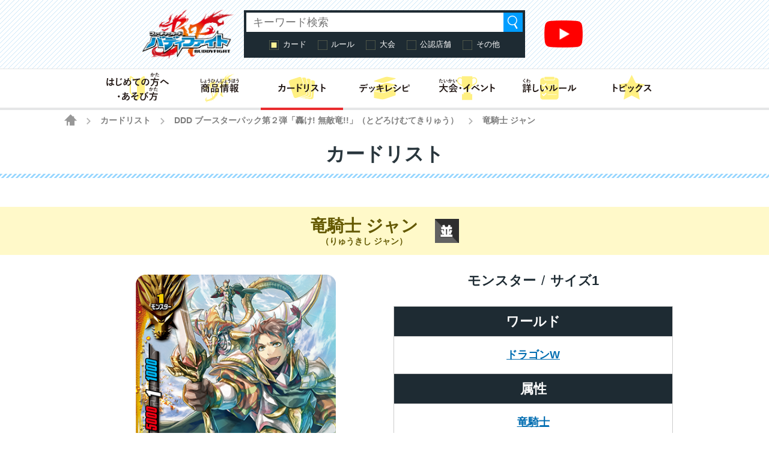

--- FILE ---
content_type: text/css
request_url: https://fc-buddyfight.com/wordpress/wp-content/themes/fc-buddyfight/update.css?20220404
body_size: 3742
content:
@charset "utf-8";
/* bfs */
.cardlist_main .columnwrap .frame .bfs h5 {
	background: url(img/cardlist_logo_bfs.png) no-repeat 10px center #caebff;
    padding: 0 0 0 50px;
}

/* 更新情報の配色変更 */
.info-category-label span.cardlist { background-color: #4CB748; }
.info-category-label span.talk { background-color: #D7C657; }

/* デッキレシピ調整 */
.recipe_data .flag_buddy_outer table.flag_buddy th.label-buddy:before {
	content: "BUDDY";
}
.recipe_data .flag_buddy_outer table.flag_buddy th.label-flag:before {
	content: "FLAG";
}
.table-container.flag_buddy_outer {
	position: relative;
	min-height: 100px;
}
.recipe_data .flag_buddy_outer table.flag_buddy {
	position: absolute;
	top: 0;
	left: 50%;
	transform: translateX(-50%);
	-webkit-transform: translateX(-50%);
}
/* 検索ハイライト */
b.search_word {
	background: #ff0;
}
/* Q&Aの検索結果o件の場合のスタイル */
.qanda_main .no-result {
	margin-bottom: 24px;
}

/* regacy-content の hr を非表示に */
.regacy-content hr {
	display: none;
}
/* sp only を非表示にする */
.regacy-content .sp_only {
	display: none;
}
.regacy-content .pc_only {
	display: block;
}

/* -------------------------------------
 大会掲載
------------------------------------- */

.battle-list-table th:nth-child(1){width:40%;text-align:left}
.battle-list-table th:nth-child(2){width:10%}
.battle-list-table th:nth-child(3){width:6%}
.battle-list-table th:nth-child(4){width:10%}
.battle-list-table th:nth-child(5){width:7%}
.battle-list-table th:nth-child(6){width:20%}

@media (min-width: 640px){
	.battle-list-table th:nth-child(1){width:40%}
	.battle-list-table th:nth-child(2){width:10%}
	.battle-list-table th:nth-child(3){width:6%}
	.battle-list-table th:nth-child(4){width:10%}
	.battle-list-table th:nth-child(5){width:7%}
	.battle-list-table th:nth-child(6){width:20%}
}
.battle-list-table th.row-search{width:27%}

/* -------------------------------------
 大会検索
------------------------------------- */

.system-error-message {
	margin: 8px 0;
	padding: 8px 12px;
	border: 1px solid #F66;
	color: #F66;
}

/* -------------------------------------
 カード詳細
------------------------------------- */
.cardlist_detail .data>.char_name {
	-webkit-box-ordinal-group: 6;
	-ms-flex-order: 5;
	order: 5;
}
.cardlist_detail .data>.status {
	-webkit-box-ordinal-group: 7;
	-ms-flex-order: 6;
	order: 6;
}
.cardlist_detail .data>.effect {
	-webkit-box-ordinal-group: 8;
	-ms-flex-order: 7;
	order: 7;
}
.cardlist_detail .data>.flavor {
	-webkit-box-ordinal-group: 9;
	-ms-flex-order: 8;
	order: 8;
}
.cardlist_detail .data dl.char_name dt {
	width: 100%;
	color: #fff;
	background-color: #1e2b33;
	-webkit-box-pack: center;
	-ms-flex-pack: center;
	justify-content: center;
	-webkit-box-align: center;
	-ms-flex-align: center;
	align-items: center;
	white-space: nowrap;
	font-size: 120%;
	line-height: 1;
	padding: .649em;
}
.cardlist_detail .data dl.char_name dd {
	width: 100%;
	-webkit-box-pack: center;
	-ms-flex-pack: center;
	justify-content: center;
	-webkit-box-align: center;
	-ms-flex-align: center;
	align-items: center;
	-ms-flex-wrap: wrap;
	flex-wrap: wrap;
	line-height: 1.5;
	padding: .945em 1.195em;
}
.cardlist_detail .data dl.char_name dt,
.cardlist_detail .data dl.char_name dd {
	border: 1px solid #ccc;
	border-bottom: none;
}
.cardlist_detail .data dl.char_name {
	margin-bottom: 0;
}

/* -------------------------------------
 プライバシーポリシー
------------------------------------- */
.privacy {
	text-align: center;
	margin: 12px 0;
}
.privacy a {
	color: #33b1ff;
    text-decoration: none;
    font-weight: bold;
    padding: 4px;
}
.privacy a:hover {
	color: #FFF;
	background-color: #33b1ff;
}
@media (max-width: 679px) {
	.privacy a {
		color: #FFF;
	}
	.privacy a:hover {
		background-color: #009dff;
	}
}


--- FILE ---
content_type: application/javascript
request_url: https://fc-buddyfight.com/wordpress/wp-content/themes/fc-buddyfight/js/main.js?20190528
body_size: 146652
content:
/*!
 * in-view 0.6.1 - Get notified when a DOM element enters or exits the viewport.
 * Copyright (c) 2016 Cam Wiegert <cam@camwiegert.com> - https://camwiegert.github.io/in-view
 * License: MIT
 */
if(function(t,e){"object"==typeof exports&&"object"==typeof module?module.exports=e():"function"==typeof define&&define.amd?define([],e):"object"==typeof exports?exports.inView=e():t.inView=e()}(this,function(){return function(i){function o(t){if(n[t])return n[t].exports;var e=n[t]={exports:{},id:t,loaded:!1};return i[t].call(e.exports,e,e.exports,o),e.loaded=!0,e.exports}var n={};return o.m=i,o.c=n,o.p="",o(0)}([function(t,e,i){"use strict";var o,n=i(2),r=(o=n)&&o.__esModule?o:{default:o};t.exports=r.default},function(t,e){t.exports=function(t){var e=typeof t;return null!=t&&("object"==e||"function"==e)}},function(t,e,i){"use strict";function o(t){return t&&t.__esModule?t:{default:t}}Object.defineProperty(e,"__esModule",{value:!0});var n=o(i(9)),r=o(i(3)),s=i(4);e.default=function(){if("undefined"!=typeof window){var i={history:[]},o={offset:{},threshold:0,test:s.inViewport},e=(0,n.default)(function(){i.history.forEach(function(t){i[t].check()})},100);["scroll","resize","load"].forEach(function(t){return addEventListener(t,e)}),window.MutationObserver&&addEventListener("DOMContentLoaded",function(){new MutationObserver(e).observe(document.body,{attributes:!0,childList:!0,subtree:!0})});var t=function(t){if("string"==typeof t){var e=[].slice.call(document.querySelectorAll(t));return-1<i.history.indexOf(t)?i[t].elements=e:(i[t]=(0,r.default)(e,o),i.history.push(t)),i[t]}};return t.offset=function(e){if(void 0===e)return o.offset;var i=function(t){return"number"==typeof t};return["top","right","bottom","left"].forEach(i(e)?function(t){return o.offset[t]=e}:function(t){return i(e[t])?o.offset[t]=e[t]:null}),o.offset},t.threshold=function(t){return"number"==typeof t&&0<=t&&t<=1?o.threshold=t:o.threshold},t.test=function(t){return"function"==typeof t?o.test=t:o.test},t.is=function(t){return o.test(t,o)},t.offset(0),t}}()},function(t,e){"use strict";Object.defineProperty(e,"__esModule",{value:!0});var o=function(){function o(t,e){for(var i=0;i<e.length;i++){var o=e[i];o.enumerable=o.enumerable||!1,o.configurable=!0,"value"in o&&(o.writable=!0),Object.defineProperty(t,o.key,o)}}return function(t,e,i){return e&&o(t.prototype,e),i&&o(t,i),t}}(),i=function(){function i(t,e){(function(t,e){if(!(t instanceof e))throw new TypeError("Cannot call a class as a function")})(this,i),this.options=e,this.elements=t,this.current=[],this.handlers={enter:[],exit:[]},this.singles={enter:[],exit:[]}}return o(i,[{key:"check",value:function(){var r=this;return this.elements.forEach(function(t){var e=r.options.test(t,r.options),i=r.current.indexOf(t),o=-1<i,n=!e&&o;e&&!o&&(r.current.push(t),r.emit("enter",t)),n&&(r.current.splice(i,1),r.emit("exit",t))}),this}},{key:"on",value:function(t,e){return this.handlers[t].push(e),this}},{key:"once",value:function(t,e){return this.singles[t].unshift(e),this}},{key:"emit",value:function(t,e){for(;this.singles[t].length;)this.singles[t].pop()(e);for(var i=this.handlers[t].length;-1<--i;)this.handlers[t][i](e);return this}}]),i}();e.default=function(t,e){return new i(t,e)}},function(t,e){"use strict";Object.defineProperty(e,"__esModule",{value:!0}),e.inViewport=function(t,e){var i=t.getBoundingClientRect(),o=i.top,n=i.right,r=i.bottom,s=i.left,a=i.width,l=i.height,c=r,d=window.innerWidth-s,u=window.innerHeight-o,p=n,h=e.threshold*a,f=e.threshold*l;return c>e.offset.top+f&&d>e.offset.right+h&&u>e.offset.bottom+f&&p>e.offset.left+h}},function(i,t){(function(t){var e="object"==typeof t&&t&&t.Object===Object&&t;i.exports=e}).call(t,function(){return this}())},function(t,e,i){var o=i(5),n="object"==typeof self&&self&&self.Object===Object&&self,r=o||n||Function("return this")();t.exports=r},function(t,e,i){var y=i(1),w=i(8),b=i(10),x=Math.max,k=Math.min;t.exports=function(o,n,t){function r(t){var e=c,i=d;return c=d=void 0,m=t,p=o.apply(i,e)}function s(t){var e=t-f;return void 0===f||n<=e||e<0||g&&u<=t-m}function a(){var t,e,i=w();return s(i)?l(i):void(h=setTimeout(a,(e=n-((t=i)-f),g?k(e,u-(t-m)):e)))}function l(t){return h=void 0,i&&c?r(t):(c=d=void 0,p)}function e(){var t,e=w(),i=s(e);if(c=arguments,d=this,f=e,i){if(void 0===h)return m=t=f,h=setTimeout(a,n),v?r(t):p;if(g)return h=setTimeout(a,n),r(f)}return void 0===h&&(h=setTimeout(a,n)),p}var c,d,u,p,h,f,m=0,v=!1,g=!1,i=!0;if("function"!=typeof o)throw new TypeError("Expected a function");return n=b(n)||0,y(t)&&(v=!!t.leading,u=(g="maxWait"in t)?x(b(t.maxWait)||0,n):u,i="trailing"in t?!!t.trailing:i),e.cancel=function(){void 0!==h&&clearTimeout(h),c=f=d=h=void(m=0)},e.flush=function(){return void 0===h?p:l(w())},e}},function(t,e,i){var o=i(6);t.exports=function(){return o.Date.now()}},function(t,e,i){var r=i(7),s=i(1);t.exports=function(t,e,i){var o=!0,n=!0;if("function"!=typeof t)throw new TypeError("Expected a function");return s(i)&&(o="leading"in i?!!i.leading:o,n="trailing"in i?!!i.trailing:n),r(t,e,{leading:o,maxWait:e,trailing:n})}},function(t,e){t.exports=function(t){return t}}])}),function(t){"function"==typeof define&&define.amd?define(["jquery"],t):t("object"==typeof exports?require("jquery"):window.jQuery||window.Zepto)}(function(d){var u,o,p,n,h,e,l="Close",c="BeforeClose",f="MarkupParse",m="Open",v=".mfp",g="mfp-ready",i="mfp-removing",s="mfp-prevent-close",t=function(){},a=!!window.jQuery,y=d(window),w=function(t,e){u.ev.on("mfp"+t+v,e)},b=function(t,e,i,o){var n=document.createElement("div");return n.className="mfp-"+t,i&&(n.innerHTML=i),o?e&&e.appendChild(n):(n=d(n),e&&n.appendTo(e)),n},x=function(t,e){u.ev.triggerHandler("mfp"+t,e),u.st.callbacks&&(t=t.charAt(0).toLowerCase()+t.slice(1),u.st.callbacks[t]&&u.st.callbacks[t].apply(u,d.isArray(e)?e:[e]))},k=function(t){return t===e&&u.currTemplate.closeBtn||(u.currTemplate.closeBtn=d(u.st.closeMarkup.replace("%title%",u.st.tClose)),e=t),u.currTemplate.closeBtn},r=function(){d.magnificPopup.instance||((u=new t).init(),d.magnificPopup.instance=u)};t.prototype={constructor:t,init:function(){var t=navigator.appVersion;u.isIE7=-1!==t.indexOf("MSIE 7."),u.isIE8=-1!==t.indexOf("MSIE 8."),u.isLowIE=u.isIE7||u.isIE8,u.isAndroid=/android/gi.test(t),u.isIOS=/iphone|ipad|ipod/gi.test(t),u.supportsTransition=function(){var t=document.createElement("p").style,e=["ms","O","Moz","Webkit"];if(void 0!==t.transition)return!0;for(;e.length;)if(e.pop()+"Transition"in t)return!0;return!1}(),u.probablyMobile=u.isAndroid||u.isIOS||/(Opera Mini)|Kindle|webOS|BlackBerry|(Opera Mobi)|(Windows Phone)|IEMobile/i.test(navigator.userAgent),p=d(document),u.popupsCache={}},open:function(t){var e;if(!1===t.isObj){u.items=t.items.toArray(),u.index=0;var i,o=t.items;for(e=0;e<o.length;e++)if((i=o[e]).parsed&&(i=i.el[0]),i===t.el[0]){u.index=e;break}}else u.items=d.isArray(t.items)?t.items:[t.items],u.index=t.index||0;if(!u.isOpen){u.types=[],h="",u.ev=t.mainEl&&t.mainEl.length?t.mainEl.eq(0):p,t.key?(u.popupsCache[t.key]||(u.popupsCache[t.key]={}),u.currTemplate=u.popupsCache[t.key]):u.currTemplate={},u.st=d.extend(!0,{},d.magnificPopup.defaults,t),u.fixedContentPos="auto"===u.st.fixedContentPos?!u.probablyMobile:u.st.fixedContentPos,u.st.modal&&(u.st.closeOnContentClick=!1,u.st.closeOnBgClick=!1,u.st.showCloseBtn=!1,u.st.enableEscapeKey=!1),u.bgOverlay||(u.bgOverlay=b("bg").on("click"+v,function(){u.close()}),u.wrap=b("wrap").attr("tabindex",-1).on("click"+v,function(t){u._checkIfClose(t.target)&&u.close()}),u.container=b("container",u.wrap)),u.contentContainer=b("content"),u.st.preloader&&(u.preloader=b("preloader",u.container,u.st.tLoading));var n=d.magnificPopup.modules;for(e=0;e<n.length;e++){var r=n[e];r=r.charAt(0).toUpperCase()+r.slice(1),u["init"+r].call(u)}x("BeforeOpen"),u.st.showCloseBtn&&(u.st.closeBtnInside?(w(f,function(t,e,i,o){i.close_replaceWith=k(o.type)}),h+=" mfp-close-btn-in"):u.wrap.append(k())),u.st.alignTop&&(h+=" mfp-align-top"),u.wrap.css(u.fixedContentPos?{overflow:u.st.overflowY,overflowX:"hidden",overflowY:u.st.overflowY}:{top:y.scrollTop(),position:"absolute"}),(!1===u.st.fixedBgPos||"auto"===u.st.fixedBgPos&&!u.fixedContentPos)&&u.bgOverlay.css({height:p.height(),position:"absolute"}),u.st.enableEscapeKey&&p.on("keyup"+v,function(t){27===t.keyCode&&u.close()}),y.on("resize"+v,function(){u.updateSize()}),u.st.closeOnContentClick||(h+=" mfp-auto-cursor"),h&&u.wrap.addClass(h);var s=u.wH=y.height(),a={};if(u.fixedContentPos&&u._hasScrollBar(s)){var l=u._getScrollbarSize();l&&(a.marginRight=l)}u.fixedContentPos&&(u.isIE7?d("body, html").css("overflow","hidden"):a.overflow="hidden");var c=u.st.mainClass;return u.isIE7&&(c+=" mfp-ie7"),c&&u._addClassToMFP(c),u.updateItemHTML(),x("BuildControls"),d("html").css(a),u.bgOverlay.add(u.wrap).prependTo(u.st.prependTo||d(document.body)),u._lastFocusedEl=document.activeElement,setTimeout(function(){u.content?(u._addClassToMFP(g),u._setFocus()):u.bgOverlay.addClass(g),p.on("focusin"+v,u._onFocusIn)},16),u.isOpen=!0,u.updateSize(s),x(m),t}u.updateItemHTML()},close:function(){u.isOpen&&(x(c),u.isOpen=!1,u.st.removalDelay&&!u.isLowIE&&u.supportsTransition?(u._addClassToMFP(i),setTimeout(function(){u._close()},u.st.removalDelay)):u._close())},_close:function(){x(l);var t=i+" "+g+" ";if(u.bgOverlay.detach(),u.wrap.detach(),u.container.empty(),u.st.mainClass&&(t+=u.st.mainClass+" "),u._removeClassFromMFP(t),u.fixedContentPos){var e={marginRight:""};u.isIE7?d("body, html").css("overflow",""):e.overflow="",d("html").css(e)}p.off("keyup.mfp focusin"+v),u.ev.off(v),u.wrap.attr("class","mfp-wrap").removeAttr("style"),u.bgOverlay.attr("class","mfp-bg"),u.container.attr("class","mfp-container"),!u.st.showCloseBtn||u.st.closeBtnInside&&!0!==u.currTemplate[u.currItem.type]||u.currTemplate.closeBtn&&u.currTemplate.closeBtn.detach(),u._lastFocusedEl&&d(u._lastFocusedEl).focus(),u.currItem=null,u.content=null,u.currTemplate=null,u.prevHeight=0,x("AfterClose")},updateSize:function(t){if(u.isIOS){var e=document.documentElement.clientWidth/window.innerWidth,i=window.innerHeight*e;u.wrap.css("height",i),u.wH=i}else u.wH=t||y.height();u.fixedContentPos||u.wrap.css("height",u.wH),x("Resize")},updateItemHTML:function(){var t=u.items[u.index];u.contentContainer.detach(),u.content&&u.content.detach(),t.parsed||(t=u.parseEl(u.index));var e=t.type;if(x("BeforeChange",[u.currItem?u.currItem.type:"",e]),u.currItem=t,!u.currTemplate[e]){var i=!!u.st[e]&&u.st[e].markup;x("FirstMarkupParse",i),u.currTemplate[e]=!i||d(i)}n&&n!==t.type&&u.container.removeClass("mfp-"+n+"-holder");var o=u["get"+e.charAt(0).toUpperCase()+e.slice(1)](t,u.currTemplate[e]);u.appendContent(o,e),t.preloaded=!0,x("Change",t),n=t.type,u.container.prepend(u.contentContainer),x("AfterChange")},appendContent:function(t,e){(u.content=t)?u.st.showCloseBtn&&u.st.closeBtnInside&&!0===u.currTemplate[e]?u.content.find(".mfp-close").length||u.content.append(k()):u.content=t:u.content="",x("BeforeAppend"),u.container.addClass("mfp-"+e+"-holder"),u.contentContainer.append(u.content)},parseEl:function(t){var e,i=u.items[t];if((i=i.tagName?{el:d(i)}:(e=i.type,{data:i,src:i.src})).el){for(var o=u.types,n=0;n<o.length;n++)if(i.el.hasClass("mfp-"+o[n])){e=o[n];break}i.src=i.el.attr("data-mfp-src"),i.src||(i.src=i.el.attr("href"))}return i.type=e||u.st.type||"inline",i.index=t,i.parsed=!0,u.items[t]=i,x("ElementParse",i),u.items[t]},addGroup:function(e,i){var t=function(t){t.mfpEl=this,u._openClick(t,e,i)};i||(i={});var o="click.magnificPopup";i.mainEl=e,i.items?(i.isObj=!0,e.off(o).on(o,t)):(i.isObj=!1,i.delegate?e.off(o).on(o,i.delegate,t):(i.items=e).off(o).on(o,t))},_openClick:function(t,e,i){if((void 0!==i.midClick?i.midClick:d.magnificPopup.defaults.midClick)||2!==t.which&&!t.ctrlKey&&!t.metaKey){var o=void 0!==i.disableOn?i.disableOn:d.magnificPopup.defaults.disableOn;if(o)if(d.isFunction(o)){if(!o.call(u))return!0}else if(y.width()<o)return!0;t.type&&(t.preventDefault(),u.isOpen&&t.stopPropagation()),i.el=d(t.mfpEl),i.delegate&&(i.items=e.find(i.delegate)),u.open(i)}},updateStatus:function(t,e){if(u.preloader){o!==t&&u.container.removeClass("mfp-s-"+o),e||"loading"!==t||(e=u.st.tLoading);var i={status:t,text:e};x("UpdateStatus",i),t=i.status,e=i.text,u.preloader.html(e),u.preloader.find("a").on("click",function(t){t.stopImmediatePropagation()}),u.container.addClass("mfp-s-"+t),o=t}},_checkIfClose:function(t){if(!d(t).hasClass(s)){var e=u.st.closeOnContentClick,i=u.st.closeOnBgClick;if(e&&i)return!0;if(!u.content||d(t).hasClass("mfp-close")||u.preloader&&t===u.preloader[0])return!0;if(t===u.content[0]||d.contains(u.content[0],t)){if(e)return!0}else if(i&&d.contains(document,t))return!0;return!1}},_addClassToMFP:function(t){u.bgOverlay.addClass(t),u.wrap.addClass(t)},_removeClassFromMFP:function(t){this.bgOverlay.removeClass(t),u.wrap.removeClass(t)},_hasScrollBar:function(t){return(u.isIE7?p.height():document.body.scrollHeight)>(t||y.height())},_setFocus:function(){(u.st.focus?u.content.find(u.st.focus).eq(0):u.wrap).focus()},_onFocusIn:function(t){return t.target===u.wrap[0]||d.contains(u.wrap[0],t.target)?void 0:(u._setFocus(),!1)},_parseMarkup:function(n,t,e){var r;e.data&&(t=d.extend(e.data,t)),x(f,[n,t,e]),d.each(t,function(t,e){if(void 0===e||!1===e)return!0;if(1<(r=t.split("_")).length){var i=n.find(v+"-"+r[0]);if(0<i.length){var o=r[1];"replaceWith"===o?i[0]!==e[0]&&i.replaceWith(e):"img"===o?i.is("img")?i.attr("src",e):i.replaceWith('<img src="'+e+'" class="'+i.attr("class")+'" />'):i.attr(r[1],e)}}else n.find(v+"-"+t).html(e)})},_getScrollbarSize:function(){if(void 0===u.scrollbarSize){var t=document.createElement("div");t.style.cssText="width: 99px; height: 99px; overflow: scroll; position: absolute; top: -9999px;",document.body.appendChild(t),u.scrollbarSize=t.offsetWidth-t.clientWidth,document.body.removeChild(t)}return u.scrollbarSize}},d.magnificPopup={instance:null,proto:t.prototype,modules:[],open:function(t,e){return r(),(t=t?d.extend(!0,{},t):{}).isObj=!0,t.index=e||0,this.instance.open(t)},close:function(){return d.magnificPopup.instance&&d.magnificPopup.instance.close()},registerModule:function(t,e){e.options&&(d.magnificPopup.defaults[t]=e.options),d.extend(this.proto,e.proto),this.modules.push(t)},defaults:{disableOn:0,key:null,midClick:!1,mainClass:"",preloader:!0,focus:"",closeOnContentClick:!1,closeOnBgClick:!0,closeBtnInside:!0,showCloseBtn:!0,enableEscapeKey:!0,modal:!1,alignTop:!1,removalDelay:0,prependTo:null,fixedContentPos:"auto",fixedBgPos:"auto",overflowY:"auto",closeMarkup:'<button title="%title%" type="button" class="mfp-close">&times;</button>',tClose:"Close (Esc)",tLoading:"Loading..."}},d.fn.magnificPopup=function(t){r();var e=d(this);if("string"==typeof t)if("open"===t){var i,o=a?e.data("magnificPopup"):e[0].magnificPopup,n=parseInt(arguments[1],10)||0;i=o.items?o.items[n]:(i=e,o.delegate&&(i=i.find(o.delegate)),i.eq(n)),u._openClick({mfpEl:i},e,o)}else u.isOpen&&u[t].apply(u,Array.prototype.slice.call(arguments,1));else t=d.extend(!0,{},t),a?e.data("magnificPopup",t):e[0].magnificPopup=t,u.addGroup(e,t);return e};var S,T,C,P="inline",E=function(){C&&(T.after(C.addClass(S)).detach(),C=null)};d.magnificPopup.registerModule(P,{options:{hiddenClass:"hide",markup:"",tNotFound:"Content not found"},proto:{initInline:function(){u.types.push(P),w(l+"."+P,function(){E()})},getInline:function(t,e){if(E(),t.src){var i=u.st.inline,o=d(t.src);if(o.length){var n=o[0].parentNode;n&&n.tagName&&(T||(S=i.hiddenClass,T=b(S),S="mfp-"+S),C=o.after(T).detach().removeClass(S)),u.updateStatus("ready")}else u.updateStatus("error",i.tNotFound),o=d("<div>");return t.inlineElement=o}return u.updateStatus("ready"),u._parseMarkup(e,{},t),e}}});var $,I="ajax",O=function(){$&&d(document.body).removeClass($)},_=function(){O(),u.req&&u.req.abort()};d.magnificPopup.registerModule(I,{options:{settings:null,cursor:"mfp-ajax-cur",tError:'<a href="%url%">The content</a> could not be loaded.'},proto:{initAjax:function(){u.types.push(I),$=u.st.ajax.cursor,w(l+"."+I,_),w("BeforeChange."+I,_)},getAjax:function(n){$&&d(document.body).addClass($),u.updateStatus("loading");var t=d.extend({url:n.src,success:function(t,e,i){var o={data:t,xhr:i};x("ParseAjax",o),u.appendContent(d(o.data),I),n.finished=!0,O(),u._setFocus(),setTimeout(function(){u.wrap.addClass(g)},16),u.updateStatus("ready"),x("AjaxContentAdded")},error:function(){O(),n.finished=n.loadError=!0,u.updateStatus("error",u.st.ajax.tError.replace("%url%",n.src))}},u.st.ajax.settings);return u.req=d.ajax(t),""}}});var A;d.magnificPopup.registerModule("image",{options:{markup:'<div class="mfp-figure"><div class="mfp-close"></div><figure><div class="mfp-img"></div><figcaption><div class="mfp-bottom-bar"><div class="mfp-title"></div><div class="mfp-counter"></div></div></figcaption></figure></div>',cursor:"mfp-zoom-out-cur",titleSrc:"title",verticalFit:!0,tError:'<a href="%url%">The image</a> could not be loaded.'},proto:{initImage:function(){var t=u.st.image,e=".image";u.types.push("image"),w(m+e,function(){"image"===u.currItem.type&&t.cursor&&d(document.body).addClass(t.cursor)}),w(l+e,function(){t.cursor&&d(document.body).removeClass(t.cursor),y.off("resize"+v)}),w("Resize"+e,u.resizeImage),u.isLowIE&&w("AfterChange",u.resizeImage)},resizeImage:function(){var t=u.currItem;if(t&&t.img&&u.st.image.verticalFit){var e=0;u.isLowIE&&(e=parseInt(t.img.css("padding-top"),10)+parseInt(t.img.css("padding-bottom"),10)),t.img.css("max-height",u.wH-e)}},_onImageHasSize:function(t){t.img&&(t.hasSize=!0,A&&clearInterval(A),t.isCheckingImgSize=!1,x("ImageHasSize",t),t.imgHidden&&(u.content&&u.content.removeClass("mfp-loading"),t.imgHidden=!1))},findImageSize:function(e){var i=0,o=e.img[0],n=function(t){A&&clearInterval(A),A=setInterval(function(){return 0<o.naturalWidth?void u._onImageHasSize(e):(200<i&&clearInterval(A),void(3===++i?n(10):40===i?n(50):100===i&&n(500)))},t)};n(1)},getImage:function(t,e){var i=0,o=function(){t&&(t.img[0].complete?(t.img.off(".mfploader"),t===u.currItem&&(u._onImageHasSize(t),u.updateStatus("ready")),t.hasSize=!0,t.loaded=!0,x("ImageLoadComplete")):++i<200?setTimeout(o,100):n())},n=function(){t&&(t.img.off(".mfploader"),t===u.currItem&&(u._onImageHasSize(t),u.updateStatus("error",r.tError.replace("%url%",t.src))),t.hasSize=!0,t.loaded=!0,t.loadError=!0)},r=u.st.image,s=e.find(".mfp-img");if(s.length){var a=document.createElement("img");a.className="mfp-img",t.el&&t.el.find("img").length&&(a.alt=t.el.find("img").attr("alt")),t.img=d(a).on("load.mfploader",o).on("error.mfploader",n),a.src=t.src,s.is("img")&&(t.img=t.img.clone()),0<(a=t.img[0]).naturalWidth?t.hasSize=!0:a.width||(t.hasSize=!1)}return u._parseMarkup(e,{title:function(t){if(t.data&&void 0!==t.data.title)return t.data.title;var e=u.st.image.titleSrc;if(e){if(d.isFunction(e))return e.call(u,t);if(t.el)return t.el.attr(e)||""}return""}(t),img_replaceWith:t.img},t),u.resizeImage(),t.hasSize?(A&&clearInterval(A),t.loadError?(e.addClass("mfp-loading"),u.updateStatus("error",r.tError.replace("%url%",t.src))):(e.removeClass("mfp-loading"),u.updateStatus("ready"))):(u.updateStatus("loading"),t.loading=!0,t.hasSize||(t.imgHidden=!0,e.addClass("mfp-loading"),u.findImageSize(t))),e}}});var j;d.magnificPopup.registerModule("zoom",{options:{enabled:!1,easing:"ease-in-out",duration:300,opener:function(t){return t.is("img")?t:t.find("img")}},proto:{initZoom:function(){var t,r=u.st.zoom,e=".zoom";if(r.enabled&&u.supportsTransition){var i,o,n=r.duration,s=function(t){var e=t.clone().removeAttr("style").removeAttr("class").addClass("mfp-animated-image"),i="all "+r.duration/1e3+"s "+r.easing,o={position:"fixed",zIndex:9999,left:0,top:0,"-webkit-backface-visibility":"hidden"},n="transition";return o["-webkit-"+n]=o["-moz-"+n]=o["-o-"+n]=o[n]=i,e.css(o),e},a=function(){u.content.css("visibility","visible")};w("BuildControls"+e,function(){if(u._allowZoom()){if(clearTimeout(i),u.content.css("visibility","hidden"),!(t=u._getItemToZoom()))return void a();(o=s(t)).css(u._getOffset()),u.wrap.append(o),i=setTimeout(function(){o.css(u._getOffset(!0)),i=setTimeout(function(){a(),setTimeout(function(){o.remove(),t=o=null,x("ZoomAnimationEnded")},16)},n)},16)}}),w(c+e,function(){if(u._allowZoom()){if(clearTimeout(i),u.st.removalDelay=n,!t){if(!(t=u._getItemToZoom()))return;o=s(t)}o.css(u._getOffset(!0)),u.wrap.append(o),u.content.css("visibility","hidden"),setTimeout(function(){o.css(u._getOffset())},16)}}),w(l+e,function(){u._allowZoom()&&(a(),o&&o.remove(),t=null)})}},_allowZoom:function(){return"image"===u.currItem.type},_getItemToZoom:function(){return!!u.currItem.hasSize&&u.currItem.img},_getOffset:function(t){var e,i=(e=t?u.currItem.img:u.st.zoom.opener(u.currItem.el||u.currItem)).offset(),o=parseInt(e.css("padding-top"),10),n=parseInt(e.css("padding-bottom"),10);i.top-=d(window).scrollTop()-o;var r={width:e.width(),height:(a?e.innerHeight():e[0].offsetHeight)-n-o};return void 0===j&&(j=void 0!==document.createElement("p").style.MozTransform),j?r["-moz-transform"]=r.transform="translate("+i.left+"px,"+i.top+"px)":(r.left=i.left,r.top=i.top),r}}});var N="iframe",M=function(t){if(u.currTemplate[N]){var e=u.currTemplate[N].find("iframe");e.length&&(t||(e[0].src="//about:blank"),u.isIE8&&e.css("display",t?"block":"none"))}};d.magnificPopup.registerModule(N,{options:{markup:'<div class="mfp-iframe-scaler"><div class="mfp-close"></div><iframe class="mfp-iframe" src="//about:blank" frameborder="0" allowfullscreen></iframe></div>',srcAction:"iframe_src",patterns:{youtube:{index:"youtube.com",id:"v=",src:"//www.youtube.com/embed/%id%?autoplay=1"},vimeo:{index:"vimeo.com/",id:"/",src:"//player.vimeo.com/video/%id%?autoplay=1"},gmaps:{index:"//maps.google.",src:"%id%&output=embed"}}},proto:{initIframe:function(){u.types.push(N),w("BeforeChange",function(t,e,i){e!==i&&(e===N?M():i===N&&M(!0))}),w(l+"."+N,function(){M()})},getIframe:function(t,e){var i=t.src,o=u.st.iframe;d.each(o.patterns,function(){return-1<i.indexOf(this.index)?(this.id&&(i="string"==typeof this.id?i.substr(i.lastIndexOf(this.id)+this.id.length,i.length):this.id.call(this,i)),i=this.src.replace("%id%",i),!1):void 0});var n={};return o.srcAction&&(n[o.srcAction]=i),u._parseMarkup(e,n,t),u.updateStatus("ready"),e}}});var D=function(t){var e=u.items.length;return e-1<t?t-e:t<0?e+t:t},B=function(t,e,i){return t.replace(/%curr%/gi,e+1).replace(/%total%/gi,i)};d.magnificPopup.registerModule("gallery",{options:{enabled:!1,arrowMarkup:'<button title="%title%" type="button" class="mfp-arrow mfp-arrow-%dir%"></button>',preload:[0,2],navigateByImgClick:!0,arrows:!0,tPrev:"Previous (Left arrow key)",tNext:"Next (Right arrow key)",tCounter:"%curr% of %total%"},proto:{initGallery:function(){var r=u.st.gallery,t=".mfp-gallery",n=Boolean(d.fn.mfpFastClick);return u.direction=!0,!(!r||!r.enabled)&&(h+=" mfp-gallery",w(m+t,function(){r.navigateByImgClick&&u.wrap.on("click"+t,".mfp-img",function(){return 1<u.items.length?(u.next(),!1):void 0}),p.on("keydown"+t,function(t){37===t.keyCode?u.prev():39===t.keyCode&&u.next()})}),w("UpdateStatus"+t,function(t,e){e.text&&(e.text=B(e.text,u.currItem.index,u.items.length))}),w(f+t,function(t,e,i,o){var n=u.items.length;i.counter=1<n?B(r.tCounter,o.index,n):""}),w("BuildControls"+t,function(){if(1<u.items.length&&r.arrows&&!u.arrowLeft){var t=r.arrowMarkup,e=u.arrowLeft=d(t.replace(/%title%/gi,r.tPrev).replace(/%dir%/gi,"left")).addClass(s),i=u.arrowRight=d(t.replace(/%title%/gi,r.tNext).replace(/%dir%/gi,"right")).addClass(s),o=n?"mfpFastClick":"click";e[o](function(){u.prev()}),i[o](function(){u.next()}),u.isIE7&&(b("b",e[0],!1,!0),b("a",e[0],!1,!0),b("b",i[0],!1,!0),b("a",i[0],!1,!0)),u.container.append(e.add(i))}}),w("Change"+t,function(){u._preloadTimeout&&clearTimeout(u._preloadTimeout),u._preloadTimeout=setTimeout(function(){u.preloadNearbyImages(),u._preloadTimeout=null},16)}),void w(l+t,function(){p.off(t),u.wrap.off("click"+t),u.arrowLeft&&n&&u.arrowLeft.add(u.arrowRight).destroyMfpFastClick(),u.arrowRight=u.arrowLeft=null}))},next:function(){u.direction=!0,u.index=D(u.index+1),u.updateItemHTML()},prev:function(){u.direction=!1,u.index=D(u.index-1),u.updateItemHTML()},goTo:function(t){u.direction=t>=u.index,u.index=t,u.updateItemHTML()},preloadNearbyImages:function(){var t,e=u.st.gallery.preload,i=Math.min(e[0],u.items.length),o=Math.min(e[1],u.items.length);for(t=1;t<=(u.direction?o:i);t++)u._preloadItem(u.index+t);for(t=1;t<=(u.direction?i:o);t++)u._preloadItem(u.index-t)},_preloadItem:function(t){if(t=D(t),!u.items[t].preloaded){var e=u.items[t];e.parsed||(e=u.parseEl(t)),x("LazyLoad",e),"image"===e.type&&(e.img=d('<img class="mfp-img" />').on("load.mfploader",function(){e.hasSize=!0}).on("error.mfploader",function(){e.hasSize=!0,e.loadError=!0,x("LazyLoadError",e)}).attr("src",e.src)),e.preloaded=!0}}}});var z,H,L,W="retina";d.magnificPopup.registerModule(W,{options:{replaceSrc:function(t){return t.src.replace(/\.\w+$/,function(t){return"@2x"+t})},ratio:1},proto:{initRetina:function(){if(1<window.devicePixelRatio){var i=u.st.retina,o=i.ratio;1<(o=isNaN(o)?o():o)&&(w("ImageHasSize."+W,function(t,e){e.img.css({"max-width":e.img[0].naturalWidth/o,width:"100%"})}),w("ElementParse."+W,function(t,e){e.src=i.replaceSrc(e,o)}))}}}}),z="ontouchstart"in window,H=function(){y.off("touchmove"+L+" touchend"+L)},L=".mfpFastClick",d.fn.mfpFastClick=function(l){return d(this).each(function(){var e,i,o,n,r,s,a,t=d(this);z&&t.on("touchstart"+L,function(t){r=!1,a=1,s=t.originalEvent?t.originalEvent.touches[0]:t.touches[0],o=s.clientX,n=s.clientY,y.on("touchmove"+L,function(t){s=t.originalEvent?t.originalEvent.touches:t.touches,a=s.length,s=s[0],(10<Math.abs(s.clientX-o)||10<Math.abs(s.clientY-n))&&(r=!0,H())}).on("touchend"+L,function(t){H(),r||1<a||(e=!0,t.preventDefault(),clearTimeout(i),i=setTimeout(function(){e=!1},1e3),l())})}),t.on("click"+L,function(){e||l()})})},d.fn.destroyMfpFastClick=function(){d(this).off("touchstart"+L+" click"+L),z&&y.off("touchmove"+L+" touchend"+L)},r()}),jQuery.easing.jswing=jQuery.easing.swing,jQuery.extend(jQuery.easing,{def:"easeOutQuad",swing:function(t,e,i,o,n){return jQuery.easing[jQuery.easing.def](t,e,i,o,n)},easeInQuad:function(t,e,i,o,n){return o*(e/=n)*e+i},easeOutQuad:function(t,e,i,o,n){return-o*(e/=n)*(e-2)+i},easeInOutQuad:function(t,e,i,o,n){return(e/=n/2)<1?o/2*e*e+i:-o/2*(--e*(e-2)-1)+i},easeInCubic:function(t,e,i,o,n){return o*(e/=n)*e*e+i},easeOutCubic:function(t,e,i,o,n){return o*((e=e/n-1)*e*e+1)+i},easeInOutCubic:function(t,e,i,o,n){return(e/=n/2)<1?o/2*e*e*e+i:o/2*((e-=2)*e*e+2)+i},easeInQuart:function(t,e,i,o,n){return o*(e/=n)*e*e*e+i},easeOutQuart:function(t,e,i,o,n){return-o*((e=e/n-1)*e*e*e-1)+i},easeInOutQuart:function(t,e,i,o,n){return(e/=n/2)<1?o/2*e*e*e*e+i:-o/2*((e-=2)*e*e*e-2)+i},easeInQuint:function(t,e,i,o,n){return o*(e/=n)*e*e*e*e+i},easeOutQuint:function(t,e,i,o,n){return o*((e=e/n-1)*e*e*e*e+1)+i},easeInOutQuint:function(t,e,i,o,n){return(e/=n/2)<1?o/2*e*e*e*e*e+i:o/2*((e-=2)*e*e*e*e+2)+i},easeInSine:function(t,e,i,o,n){return-o*Math.cos(e/n*(Math.PI/2))+o+i},easeOutSine:function(t,e,i,o,n){return o*Math.sin(e/n*(Math.PI/2))+i},easeInOutSine:function(t,e,i,o,n){return-o/2*(Math.cos(Math.PI*e/n)-1)+i},easeInExpo:function(t,e,i,o,n){return 0==e?i:o*Math.pow(2,10*(e/n-1))+i},easeOutExpo:function(t,e,i,o,n){return e==n?i+o:o*(1-Math.pow(2,-10*e/n))+i},easeInOutExpo:function(t,e,i,o,n){return 0==e?i:e==n?i+o:(e/=n/2)<1?o/2*Math.pow(2,10*(e-1))+i:o/2*(2-Math.pow(2,-10*--e))+i},easeInCirc:function(t,e,i,o,n){return-o*(Math.sqrt(1-(e/=n)*e)-1)+i},easeOutCirc:function(t,e,i,o,n){return o*Math.sqrt(1-(e=e/n-1)*e)+i},easeInOutCirc:function(t,e,i,o,n){return(e/=n/2)<1?-o/2*(Math.sqrt(1-e*e)-1)+i:o/2*(Math.sqrt(1-(e-=2)*e)+1)+i},easeInElastic:function(t,e,i,o,n){var r=1.70158,s=0,a=o;if(0==e)return i;if(1==(e/=n))return i+o;if(s||(s=.3*n),a<Math.abs(o)){a=o;r=s/4}else r=s/(2*Math.PI)*Math.asin(o/a);return-a*Math.pow(2,10*(e-=1))*Math.sin((e*n-r)*(2*Math.PI)/s)+i},easeOutElastic:function(t,e,i,o,n){var r=1.70158,s=0,a=o;if(0==e)return i;if(1==(e/=n))return i+o;if(s||(s=.3*n),a<Math.abs(o)){a=o;r=s/4}else r=s/(2*Math.PI)*Math.asin(o/a);return a*Math.pow(2,-10*e)*Math.sin((e*n-r)*(2*Math.PI)/s)+o+i},easeInOutElastic:function(t,e,i,o,n){var r=1.70158,s=0,a=o;if(0==e)return i;if(2==(e/=n/2))return i+o;if(s||(s=n*(.3*1.5)),a<Math.abs(o)){a=o;r=s/4}else r=s/(2*Math.PI)*Math.asin(o/a);return e<1?a*Math.pow(2,10*(e-=1))*Math.sin((e*n-r)*(2*Math.PI)/s)*-.5+i:a*Math.pow(2,-10*(e-=1))*Math.sin((e*n-r)*(2*Math.PI)/s)*.5+o+i},easeInBack:function(t,e,i,o,n,r){return null==r&&(r=1.70158),o*(e/=n)*e*((r+1)*e-r)+i},easeOutBack:function(t,e,i,o,n,r){return null==r&&(r=1.70158),o*((e=e/n-1)*e*((r+1)*e+r)+1)+i},easeInOutBack:function(t,e,i,o,n,r){return null==r&&(r=1.70158),(e/=n/2)<1?o/2*(e*e*((1+(r*=1.525))*e-r))+i:o/2*((e-=2)*e*((1+(r*=1.525))*e+r)+2)+i},easeInBounce:function(t,e,i,o,n){return o-jQuery.easing.easeOutBounce(t,n-e,0,o,n)+i},easeOutBounce:function(t,e,i,o,n){return(e/=n)<1/2.75?o*(7.5625*e*e)+i:e<2/2.75?o*(7.5625*(e-=1.5/2.75)*e+.75)+i:e<2.5/2.75?o*(7.5625*(e-=2.25/2.75)*e+.9375)+i:o*(7.5625*(e-=2.625/2.75)*e+.984375)+i},easeInOutBounce:function(t,e,i,o,n){return e<n/2?.5*jQuery.easing.easeInBounce(t,2*e,0,o,n)+i:.5*jQuery.easing.easeOutBounce(t,2*e-n,0,o,n)+.5*o+i}}),function(t){"use strict";"function"==typeof define&&define.amd?define(["jquery"],t):"undefined"!=typeof exports?module.exports=t(require("jquery")):t(jQuery)}(function(c){"use strict";var n,s=window.Slick||{};n=0,(s=function(t,e){var i,o=this;o.defaults={accessibility:!0,adaptiveHeight:!1,appendArrows:c(t),appendDots:c(t),arrows:!0,asNavFor:null,prevArrow:'<button type="button" data-role="none" class="slick-prev" aria-label="Previous" tabindex="0" role="button">Previous</button>',nextArrow:'<button type="button" data-role="none" class="slick-next" aria-label="Next" tabindex="0" role="button">Next</button>',autoplay:!1,autoplaySpeed:3e3,centerMode:!1,centerPadding:"50px",cssEase:"ease",customPaging:function(t,e){return'<button type="button" data-role="none" role="button" aria-required="false" tabindex="0">'+(e+1)+"</button>"},dots:!1,dotsClass:"slick-dots",draggable:!0,easing:"linear",edgeFriction:.35,fade:!1,focusOnSelect:!1,infinite:!0,initialSlide:0,lazyLoad:"ondemand",mobileFirst:!1,pauseOnHover:!0,pauseOnDotsHover:!1,respondTo:"window",responsive:null,rows:1,rtl:!1,slide:"",slidesPerRow:1,slidesToShow:1,slidesToScroll:1,speed:500,swipe:!0,swipeToSlide:!1,touchMove:!0,touchThreshold:5,useCSS:!0,variableWidth:!1,vertical:!1,verticalSwiping:!1,waitForAnimate:!0,zIndex:1e3},o.initials={animating:!1,dragging:!1,autoPlayTimer:null,currentDirection:0,currentLeft:null,currentSlide:0,direction:1,$dots:null,listWidth:null,listHeight:null,loadIndex:0,$nextArrow:null,$prevArrow:null,slideCount:null,slideWidth:null,$slideTrack:null,$slides:null,sliding:!1,slideOffset:0,swipeLeft:null,$list:null,touchObject:{},transformsEnabled:!1,unslicked:!1},c.extend(o,o.initials),o.activeBreakpoint=null,o.animType=null,o.animProp=null,o.breakpoints=[],o.breakpointSettings=[],o.cssTransitions=!1,o.hidden="hidden",o.paused=!1,o.positionProp=null,o.respondTo=null,o.rowCount=1,o.shouldClick=!0,o.$slider=c(t),o.$slidesCache=null,o.transformType=null,o.transitionType=null,o.visibilityChange="visibilitychange",o.windowWidth=0,o.windowTimer=null,i=c(t).data("slick")||{},o.options=c.extend({},o.defaults,i,e),o.currentSlide=o.options.initialSlide,o.originalSettings=o.options,void 0!==document.mozHidden?(o.hidden="mozHidden",o.visibilityChange="mozvisibilitychange"):void 0!==document.webkitHidden&&(o.hidden="webkitHidden",o.visibilityChange="webkitvisibilitychange"),o.autoPlay=c.proxy(o.autoPlay,o),o.autoPlayClear=c.proxy(o.autoPlayClear,o),o.changeSlide=c.proxy(o.changeSlide,o),o.clickHandler=c.proxy(o.clickHandler,o),o.selectHandler=c.proxy(o.selectHandler,o),o.setPosition=c.proxy(o.setPosition,o),o.swipeHandler=c.proxy(o.swipeHandler,o),o.dragHandler=c.proxy(o.dragHandler,o),o.keyHandler=c.proxy(o.keyHandler,o),o.autoPlayIterator=c.proxy(o.autoPlayIterator,o),o.instanceUid=n++,o.htmlExpr=/^(?:\s*(<[\w\W]+>)[^>]*)$/,o.registerBreakpoints(),o.init(!0),o.checkResponsive(!0)}).prototype.addSlide=s.prototype.slickAdd=function(t,e,i){var o=this;if("boolean"==typeof e)i=e,e=null;else if(e<0||e>=o.slideCount)return!1;o.unload(),"number"==typeof e?0===e&&0===o.$slides.length?c(t).appendTo(o.$slideTrack):i?c(t).insertBefore(o.$slides.eq(e)):c(t).insertAfter(o.$slides.eq(e)):!0===i?c(t).prependTo(o.$slideTrack):c(t).appendTo(o.$slideTrack),o.$slides=o.$slideTrack.children(this.options.slide),o.$slideTrack.children(this.options.slide).detach(),o.$slideTrack.append(o.$slides),o.$slides.each(function(t,e){c(e).attr("data-slick-index",t)}),o.$slidesCache=o.$slides,o.reinit()},s.prototype.animateHeight=function(){var t=this;if(1===t.options.slidesToShow&&!0===t.options.adaptiveHeight&&!1===t.options.vertical){var e=t.$slides.eq(t.currentSlide).outerHeight(!0);t.$list.animate({height:e},t.options.speed)}},s.prototype.animateSlide=function(t,e){var i={},o=this;o.animateHeight(),!0===o.options.rtl&&!1===o.options.vertical&&(t=-t),!1===o.transformsEnabled?!1===o.options.vertical?o.$slideTrack.animate({left:t},o.options.speed,o.options.easing,e):o.$slideTrack.animate({top:t},o.options.speed,o.options.easing,e):!1===o.cssTransitions?(!0===o.options.rtl&&(o.currentLeft=-o.currentLeft),c({animStart:o.currentLeft}).animate({animStart:t},{duration:o.options.speed,easing:o.options.easing,step:function(t){t=Math.ceil(t),!1===o.options.vertical?i[o.animType]="translate("+t+"px, 0px)":i[o.animType]="translate(0px,"+t+"px)",o.$slideTrack.css(i)},complete:function(){e&&e.call()}})):(o.applyTransition(),t=Math.ceil(t),i[o.animType]=!1===o.options.vertical?"translate3d("+t+"px, 0px, 0px)":"translate3d(0px,"+t+"px, 0px)",o.$slideTrack.css(i),e&&setTimeout(function(){o.disableTransition(),e.call()},o.options.speed))},s.prototype.asNavFor=function(e){var t=this.options.asNavFor;t&&null!==t&&(t=c(t).not(this.$slider)),null!==t&&"object"==typeof t&&t.each(function(){var t=c(this).slick("getSlick");t.unslicked||t.slideHandler(e,!0)})},s.prototype.applyTransition=function(t){var e=this,i={};i[e.transitionType]=!1===e.options.fade?e.transformType+" "+e.options.speed+"ms "+e.options.cssEase:"opacity "+e.options.speed+"ms "+e.options.cssEase,!1===e.options.fade?e.$slideTrack.css(i):e.$slides.eq(t).css(i)},s.prototype.autoPlay=function(){var t=this;t.autoPlayTimer&&clearInterval(t.autoPlayTimer),t.slideCount>t.options.slidesToShow&&!0!==t.paused&&(t.autoPlayTimer=setInterval(t.autoPlayIterator,t.options.autoplaySpeed))},s.prototype.autoPlayClear=function(){this.autoPlayTimer&&clearInterval(this.autoPlayTimer)},s.prototype.autoPlayIterator=function(){var t=this;!1===t.options.infinite?1===t.direction?(t.currentSlide+1===t.slideCount-1&&(t.direction=0),t.slideHandler(t.currentSlide+t.options.slidesToScroll)):(0==t.currentSlide-1&&(t.direction=1),t.slideHandler(t.currentSlide-t.options.slidesToScroll)):t.slideHandler(t.currentSlide+t.options.slidesToScroll)},s.prototype.buildArrows=function(){var t=this;!0===t.options.arrows&&(t.$prevArrow=c(t.options.prevArrow).addClass("slick-arrow"),t.$nextArrow=c(t.options.nextArrow).addClass("slick-arrow"),t.slideCount>t.options.slidesToShow?(t.$prevArrow.removeClass("slick-hidden").removeAttr("aria-hidden tabindex"),t.$nextArrow.removeClass("slick-hidden").removeAttr("aria-hidden tabindex"),t.htmlExpr.test(t.options.prevArrow)&&t.$prevArrow.prependTo(t.options.appendArrows),t.htmlExpr.test(t.options.nextArrow)&&t.$nextArrow.appendTo(t.options.appendArrows),!0!==t.options.infinite&&t.$prevArrow.addClass("slick-disabled").attr("aria-disabled","true")):t.$prevArrow.add(t.$nextArrow).addClass("slick-hidden").attr({"aria-disabled":"true",tabindex:"-1"}))},s.prototype.buildDots=function(){var t,e,i=this;if(!0===i.options.dots&&i.slideCount>i.options.slidesToShow){for(e='<ul class="'+i.options.dotsClass+'">',t=0;t<=i.getDotCount();t+=1)e+="<li>"+i.options.customPaging.call(this,i,t)+"</li>";e+="</ul>",i.$dots=c(e).appendTo(i.options.appendDots),i.$dots.find("li").first().addClass("slick-active").attr("aria-hidden","false")}},s.prototype.buildOut=function(){var t=this;t.$slides=t.$slider.children(t.options.slide+":not(.slick-cloned)").addClass("slick-slide"),t.slideCount=t.$slides.length,t.$slides.each(function(t,e){c(e).attr("data-slick-index",t).data("originalStyling",c(e).attr("style")||"")}),t.$slidesCache=t.$slides,t.$slider.addClass("slick-slider"),t.$slideTrack=0===t.slideCount?c('<div class="slick-track"/>').appendTo(t.$slider):t.$slides.wrapAll('<div class="slick-track"/>').parent(),t.$list=t.$slideTrack.wrap('<div aria-live="polite" class="slick-list"/>').parent(),t.$slideTrack.css("opacity",0),(!0===t.options.centerMode||!0===t.options.swipeToSlide)&&(t.options.slidesToScroll=1),c("img[data-lazy]",t.$slider).not("[src]").addClass("slick-loading"),t.setupInfinite(),t.buildArrows(),t.buildDots(),t.updateDots(),t.setSlideClasses("number"==typeof t.currentSlide?t.currentSlide:0),!0===t.options.draggable&&t.$list.addClass("draggable")},s.prototype.buildRows=function(){var t,e,i,o,n,r,s,a=this;if(o=document.createDocumentFragment(),r=a.$slider.children(),1<a.options.rows){for(s=a.options.slidesPerRow*a.options.rows,n=Math.ceil(r.length/s),t=0;t<n;t++){var l=document.createElement("div");for(e=0;e<a.options.rows;e++){var c=document.createElement("div");for(i=0;i<a.options.slidesPerRow;i++){var d=t*s+(e*a.options.slidesPerRow+i);r.get(d)&&c.appendChild(r.get(d))}l.appendChild(c)}o.appendChild(l)}a.$slider.html(o),a.$slider.children().children().children().css({width:100/a.options.slidesPerRow+"%",display:"inline-block"})}},s.prototype.checkResponsive=function(t,e){var i,o,n,r=this,s=!1,a=r.$slider.width(),l=window.innerWidth||c(window).width();if("window"===r.respondTo?n=l:"slider"===r.respondTo?n=a:"min"===r.respondTo&&(n=Math.min(l,a)),r.options.responsive&&r.options.responsive.length&&null!==r.options.responsive){for(i in o=null,r.breakpoints)r.breakpoints.hasOwnProperty(i)&&(!1===r.originalSettings.mobileFirst?n<r.breakpoints[i]&&(o=r.breakpoints[i]):n>r.breakpoints[i]&&(o=r.breakpoints[i]));null!==o?null!==r.activeBreakpoint?(o!==r.activeBreakpoint||e)&&(r.activeBreakpoint=o,"unslick"===r.breakpointSettings[o]?r.unslick(o):(r.options=c.extend({},r.originalSettings,r.breakpointSettings[o]),!0===t&&(r.currentSlide=r.options.initialSlide),r.refresh(t)),s=o):(r.activeBreakpoint=o,"unslick"===r.breakpointSettings[o]?r.unslick(o):(r.options=c.extend({},r.originalSettings,r.breakpointSettings[o]),!0===t&&(r.currentSlide=r.options.initialSlide),r.refresh(t)),s=o):null!==r.activeBreakpoint&&(r.activeBreakpoint=null,r.options=r.originalSettings,!0===t&&(r.currentSlide=r.options.initialSlide),r.refresh(t),s=o),t||!1===s||r.$slider.trigger("breakpoint",[r,s])}},s.prototype.changeSlide=function(t,e){var i,o,n=this,r=c(t.target);switch(r.is("a")&&t.preventDefault(),r.is("li")||(r=r.closest("li")),i=0!=n.slideCount%n.options.slidesToScroll?0:(n.slideCount-n.currentSlide)%n.options.slidesToScroll,t.data.message){case"previous":o=0===i?n.options.slidesToScroll:n.options.slidesToShow-i,n.slideCount>n.options.slidesToShow&&n.slideHandler(n.currentSlide-o,!1,e);break;case"next":o=0===i?n.options.slidesToScroll:i,n.slideCount>n.options.slidesToShow&&n.slideHandler(n.currentSlide+o,!1,e);break;case"index":var s=0===t.data.index?0:t.data.index||r.index()*n.options.slidesToScroll;n.slideHandler(n.checkNavigable(s),!1,e),r.children().trigger("focus");break;default:return}},s.prototype.checkNavigable=function(t){var e,i;if(i=0,t>(e=this.getNavigableIndexes())[e.length-1])t=e[e.length-1];else for(var o in e){if(t<e[o]){t=i;break}i=e[o]}return t},s.prototype.cleanUpEvents=function(){var t=this;t.options.dots&&null!==t.$dots&&(c("li",t.$dots).off("click.slick",t.changeSlide),!0===t.options.pauseOnDotsHover&&!0===t.options.autoplay&&c("li",t.$dots).off("mouseenter.slick",c.proxy(t.setPaused,t,!0)).off("mouseleave.slick",c.proxy(t.setPaused,t,!1))),!0===t.options.arrows&&t.slideCount>t.options.slidesToShow&&(t.$prevArrow&&t.$prevArrow.off("click.slick",t.changeSlide),t.$nextArrow&&t.$nextArrow.off("click.slick",t.changeSlide)),t.$list.off("touchstart.slick mousedown.slick",t.swipeHandler),t.$list.off("touchmove.slick mousemove.slick",t.swipeHandler),t.$list.off("touchend.slick mouseup.slick",t.swipeHandler),t.$list.off("touchcancel.slick mouseleave.slick",t.swipeHandler),t.$list.off("click.slick",t.clickHandler),c(document).off(t.visibilityChange,t.visibility),t.$list.off("mouseenter.slick",c.proxy(t.setPaused,t,!0)),t.$list.off("mouseleave.slick",c.proxy(t.setPaused,t,!1)),!0===t.options.accessibility&&t.$list.off("keydown.slick",t.keyHandler),!0===t.options.focusOnSelect&&c(t.$slideTrack).children().off("click.slick",t.selectHandler),c(window).off("orientationchange.slick.slick-"+t.instanceUid,t.orientationChange),c(window).off("resize.slick.slick-"+t.instanceUid,t.resize),c("[draggable!=true]",t.$slideTrack).off("dragstart",t.preventDefault),c(window).off("load.slick.slick-"+t.instanceUid,t.setPosition),c(document).off("ready.slick.slick-"+t.instanceUid,t.setPosition)},s.prototype.cleanUpRows=function(){var t;1<this.options.rows&&((t=this.$slides.children().children()).removeAttr("style"),this.$slider.html(t))},s.prototype.clickHandler=function(t){!1===this.shouldClick&&(t.stopImmediatePropagation(),t.stopPropagation(),t.preventDefault())},s.prototype.destroy=function(t){var e=this;e.autoPlayClear(),e.touchObject={},e.cleanUpEvents(),c(".slick-cloned",e.$slider).detach(),e.$dots&&e.$dots.remove(),!0===e.options.arrows&&(e.$prevArrow&&e.$prevArrow.length&&(e.$prevArrow.removeClass("slick-disabled slick-arrow slick-hidden").removeAttr("aria-hidden aria-disabled tabindex").css("display",""),e.htmlExpr.test(e.options.prevArrow)&&e.$prevArrow.remove()),e.$nextArrow&&e.$nextArrow.length&&(e.$nextArrow.removeClass("slick-disabled slick-arrow slick-hidden").removeAttr("aria-hidden aria-disabled tabindex").css("display",""),e.htmlExpr.test(e.options.nextArrow)&&e.$nextArrow.remove())),e.$slides&&(e.$slides.removeClass("slick-slide slick-active slick-center slick-visible slick-current").removeAttr("aria-hidden").removeAttr("data-slick-index").each(function(){c(this).attr("style",c(this).data("originalStyling"))}),e.$slideTrack.children(this.options.slide).detach(),e.$slideTrack.detach(),e.$list.detach(),e.$slider.append(e.$slides)),e.cleanUpRows(),e.$slider.removeClass("slick-slider"),e.$slider.removeClass("slick-initialized"),e.unslicked=!0,t||e.$slider.trigger("destroy",[e])},s.prototype.disableTransition=function(t){var e={};e[this.transitionType]="",!1===this.options.fade?this.$slideTrack.css(e):this.$slides.eq(t).css(e)},s.prototype.fadeSlide=function(t,e){var i=this;!1===i.cssTransitions?(i.$slides.eq(t).css({zIndex:i.options.zIndex}),i.$slides.eq(t).animate({opacity:1},i.options.speed,i.options.easing,e)):(i.applyTransition(t),i.$slides.eq(t).css({opacity:1,zIndex:i.options.zIndex}),e&&setTimeout(function(){i.disableTransition(t),e.call()},i.options.speed))},s.prototype.fadeSlideOut=function(t){var e=this;!1===e.cssTransitions?e.$slides.eq(t).animate({opacity:0,zIndex:e.options.zIndex-2},e.options.speed,e.options.easing):(e.applyTransition(t),e.$slides.eq(t).css({opacity:0,zIndex:e.options.zIndex-2}))},s.prototype.filterSlides=s.prototype.slickFilter=function(t){var e=this;null!==t&&(e.unload(),e.$slideTrack.children(this.options.slide).detach(),e.$slidesCache.filter(t).appendTo(e.$slideTrack),e.reinit())},s.prototype.getCurrent=s.prototype.slickCurrentSlide=function(){return this.currentSlide},s.prototype.getDotCount=function(){var t=this,e=0,i=0,o=0;if(!0===t.options.infinite)for(;e<t.slideCount;)++o,e=i+t.options.slidesToShow,i+=t.options.slidesToScroll<=t.options.slidesToShow?t.options.slidesToScroll:t.options.slidesToShow;else if(!0===t.options.centerMode)o=t.slideCount;else for(;e<t.slideCount;)++o,e=i+t.options.slidesToShow,i+=t.options.slidesToScroll<=t.options.slidesToShow?t.options.slidesToScroll:t.options.slidesToShow;return o-1},s.prototype.getLeft=function(t){var e,i,o,n=this,r=0;return n.slideOffset=0,i=n.$slides.first().outerHeight(!0),!0===n.options.infinite?(n.slideCount>n.options.slidesToShow&&(n.slideOffset=-1*n.slideWidth*n.options.slidesToShow,r=-1*i*n.options.slidesToShow),0!=n.slideCount%n.options.slidesToScroll&&t+n.options.slidesToScroll>n.slideCount&&n.slideCount>n.options.slidesToShow&&(r=t>n.slideCount?(n.slideOffset=-1*(n.options.slidesToShow-(t-n.slideCount))*n.slideWidth,-1*(n.options.slidesToShow-(t-n.slideCount))*i):(n.slideOffset=-1*n.slideCount%n.options.slidesToScroll*n.slideWidth,-1*n.slideCount%n.options.slidesToScroll*i))):t+n.options.slidesToShow>n.slideCount&&(n.slideOffset=(t+n.options.slidesToShow-n.slideCount)*n.slideWidth,r=(t+n.options.slidesToShow-n.slideCount)*i),n.slideCount<=n.options.slidesToShow&&(r=n.slideOffset=0),!0===n.options.centerMode&&!0===n.options.infinite?n.slideOffset+=n.slideWidth*Math.floor(n.options.slidesToShow/2)-n.slideWidth:!0===n.options.centerMode&&(n.slideOffset=0,n.slideOffset+=n.slideWidth*Math.floor(n.options.slidesToShow/2)),e=!1===n.options.vertical?-1*t*n.slideWidth+n.slideOffset:-1*t*i+r,!0===n.options.variableWidth&&(e=(o=n.slideCount<=n.options.slidesToShow||!1===n.options.infinite?n.$slideTrack.children(".slick-slide").eq(t):n.$slideTrack.children(".slick-slide").eq(t+n.options.slidesToShow))[0]?-1*o[0].offsetLeft:0,!0===n.options.centerMode&&(e=(o=!1===n.options.infinite?n.$slideTrack.children(".slick-slide").eq(t):n.$slideTrack.children(".slick-slide").eq(t+n.options.slidesToShow+1))[0]?-1*o[0].offsetLeft:0,e+=(n.$list.width()-o.outerWidth())/2)),e},s.prototype.getOption=s.prototype.slickGetOption=function(t){return this.options[t]},s.prototype.getNavigableIndexes=function(){var t,e=this,i=0,o=0,n=[];for(t=!1===e.options.infinite?e.slideCount:(i=-1*e.options.slidesToScroll,o=-1*e.options.slidesToScroll,2*e.slideCount);i<t;)n.push(i),i=o+e.options.slidesToScroll,o+=e.options.slidesToScroll<=e.options.slidesToShow?e.options.slidesToScroll:e.options.slidesToShow;return n},s.prototype.getSlick=function(){return this},s.prototype.getSlideCount=function(){var i,o,n=this;return o=!0===n.options.centerMode?n.slideWidth*Math.floor(n.options.slidesToShow/2):0,!0===n.options.swipeToSlide?(n.$slideTrack.find(".slick-slide").each(function(t,e){return e.offsetLeft-o+c(e).outerWidth()/2>-1*n.swipeLeft?(i=e,!1):void 0}),Math.abs(c(i).attr("data-slick-index")-n.currentSlide)||1):n.options.slidesToScroll},s.prototype.goTo=s.prototype.slickGoTo=function(t,e){this.changeSlide({data:{message:"index",index:parseInt(t)}},e)},s.prototype.init=function(t){var e=this;c(e.$slider).hasClass("slick-initialized")||(c(e.$slider).addClass("slick-initialized"),e.buildRows(),e.buildOut(),e.setProps(),e.startLoad(),e.loadSlider(),e.initializeEvents(),e.updateArrows(),e.updateDots()),t&&e.$slider.trigger("init",[e]),!0===e.options.accessibility&&e.initADA()},s.prototype.initArrowEvents=function(){var t=this;!0===t.options.arrows&&t.slideCount>t.options.slidesToShow&&(t.$prevArrow.on("click.slick",{message:"previous"},t.changeSlide),t.$nextArrow.on("click.slick",{message:"next"},t.changeSlide))},s.prototype.initDotEvents=function(){var t=this;!0===t.options.dots&&t.slideCount>t.options.slidesToShow&&c("li",t.$dots).on("click.slick",{message:"index"},t.changeSlide),!0===t.options.dots&&!0===t.options.pauseOnDotsHover&&!0===t.options.autoplay&&c("li",t.$dots).on("mouseenter.slick",c.proxy(t.setPaused,t,!0)).on("mouseleave.slick",c.proxy(t.setPaused,t,!1))},s.prototype.initializeEvents=function(){var t=this;t.initArrowEvents(),t.initDotEvents(),t.$list.on("touchstart.slick mousedown.slick",{action:"start"},t.swipeHandler),t.$list.on("touchmove.slick mousemove.slick",{action:"move"},t.swipeHandler),t.$list.on("touchend.slick mouseup.slick",{action:"end"},t.swipeHandler),t.$list.on("touchcancel.slick mouseleave.slick",{action:"end"},t.swipeHandler),t.$list.on("click.slick",t.clickHandler),c(document).on(t.visibilityChange,c.proxy(t.visibility,t)),t.$list.on("mouseenter.slick",c.proxy(t.setPaused,t,!0)),t.$list.on("mouseleave.slick",c.proxy(t.setPaused,t,!1)),!0===t.options.accessibility&&t.$list.on("keydown.slick",t.keyHandler),!0===t.options.focusOnSelect&&c(t.$slideTrack).children().on("click.slick",t.selectHandler),c(window).on("orientationchange.slick.slick-"+t.instanceUid,c.proxy(t.orientationChange,t)),c(window).on("resize.slick.slick-"+t.instanceUid,c.proxy(t.resize,t)),c("[draggable!=true]",t.$slideTrack).on("dragstart",t.preventDefault),c(window).on("load.slick.slick-"+t.instanceUid,t.setPosition),c(document).on("ready.slick.slick-"+t.instanceUid,t.setPosition)},s.prototype.initUI=function(){var t=this;!0===t.options.arrows&&t.slideCount>t.options.slidesToShow&&(t.$prevArrow.show(),t.$nextArrow.show()),!0===t.options.dots&&t.slideCount>t.options.slidesToShow&&t.$dots.show(),!0===t.options.autoplay&&t.autoPlay()},s.prototype.keyHandler=function(t){t.target.tagName.match("TEXTAREA|INPUT|SELECT")||(37===t.keyCode&&!0===this.options.accessibility?this.changeSlide({data:{message:"previous"}}):39===t.keyCode&&!0===this.options.accessibility&&this.changeSlide({data:{message:"next"}}))},s.prototype.lazyLoad=function(){function t(t){c("img[data-lazy]",t).each(function(){var t=c(this),e=c(this).attr("data-lazy"),i=document.createElement("img");i.onload=function(){t.animate({opacity:0},100,function(){t.attr("src",e).animate({opacity:1},200,function(){t.removeAttr("data-lazy").removeClass("slick-loading")})})},i.src=e})}var e,i,o=this;!0===o.options.centerMode?i=!0===o.options.infinite?(e=o.currentSlide+(o.options.slidesToShow/2+1))+o.options.slidesToShow+2:(e=Math.max(0,o.currentSlide-(o.options.slidesToShow/2+1)),o.options.slidesToShow/2+1+2+o.currentSlide):(i=(e=o.options.infinite?o.options.slidesToShow+o.currentSlide:o.currentSlide)+o.options.slidesToShow,!0===o.options.fade&&(0<e&&e--,i<=o.slideCount&&i++)),t(o.$slider.find(".slick-slide").slice(e,i)),o.slideCount<=o.options.slidesToShow?t(o.$slider.find(".slick-slide")):o.currentSlide>=o.slideCount-o.options.slidesToShow?t(o.$slider.find(".slick-cloned").slice(0,o.options.slidesToShow)):0===o.currentSlide&&t(o.$slider.find(".slick-cloned").slice(-1*o.options.slidesToShow))},s.prototype.loadSlider=function(){var t=this;t.setPosition(),t.$slideTrack.css({opacity:1}),t.$slider.removeClass("slick-loading"),t.initUI(),"progressive"===t.options.lazyLoad&&t.progressiveLazyLoad()},s.prototype.next=s.prototype.slickNext=function(){this.changeSlide({data:{message:"next"}})},s.prototype.orientationChange=function(){this.checkResponsive(),this.setPosition()},s.prototype.pause=s.prototype.slickPause=function(){this.autoPlayClear(),this.paused=!0},s.prototype.play=s.prototype.slickPlay=function(){this.paused=!1,this.autoPlay()},s.prototype.postSlide=function(t){var e=this;e.$slider.trigger("afterChange",[e,t]),e.animating=!1,e.setPosition(),!(e.swipeLeft=null)===e.options.autoplay&&!1===e.paused&&e.autoPlay(),!0===e.options.accessibility&&e.initADA()},s.prototype.prev=s.prototype.slickPrev=function(){this.changeSlide({data:{message:"previous"}})},s.prototype.preventDefault=function(t){t.preventDefault()},s.prototype.progressiveLazyLoad=function(){var t,e=this;0<c("img[data-lazy]",e.$slider).length&&(t=c("img[data-lazy]",e.$slider).first()).attr("src",t.attr("data-lazy")).removeClass("slick-loading").load(function(){t.removeAttr("data-lazy"),e.progressiveLazyLoad(),!0===e.options.adaptiveHeight&&e.setPosition()}).error(function(){t.removeAttr("data-lazy"),e.progressiveLazyLoad()})},s.prototype.refresh=function(t){var e=this,i=e.currentSlide;e.destroy(!0),c.extend(e,e.initials,{currentSlide:i}),e.init(),t||e.changeSlide({data:{message:"index",index:i}},!1)},s.prototype.registerBreakpoints=function(){var t,e,i,o=this,n=o.options.responsive||null;if("array"===c.type(n)&&n.length){for(t in o.respondTo=o.options.respondTo||"window",n)if(i=o.breakpoints.length-1,e=n[t].breakpoint,n.hasOwnProperty(t)){for(;0<=i;)o.breakpoints[i]&&o.breakpoints[i]===e&&o.breakpoints.splice(i,1),i--;o.breakpoints.push(e),o.breakpointSettings[e]=n[t].settings}o.breakpoints.sort(function(t,e){return o.options.mobileFirst?t-e:e-t})}},s.prototype.reinit=function(){var t=this;t.$slides=t.$slideTrack.children(t.options.slide).addClass("slick-slide"),t.slideCount=t.$slides.length,t.currentSlide>=t.slideCount&&0!==t.currentSlide&&(t.currentSlide=t.currentSlide-t.options.slidesToScroll),t.slideCount<=t.options.slidesToShow&&(t.currentSlide=0),t.registerBreakpoints(),t.setProps(),t.setupInfinite(),t.buildArrows(),t.updateArrows(),t.initArrowEvents(),t.buildDots(),t.updateDots(),t.initDotEvents(),t.checkResponsive(!1,!0),!0===t.options.focusOnSelect&&c(t.$slideTrack).children().on("click.slick",t.selectHandler),t.setSlideClasses(0),t.setPosition(),t.$slider.trigger("reInit",[t]),!0===t.options.autoplay&&t.focusHandler()},s.prototype.resize=function(){var t=this;c(window).width()!==t.windowWidth&&(clearTimeout(t.windowDelay),t.windowDelay=window.setTimeout(function(){t.windowWidth=c(window).width(),t.checkResponsive(),t.unslicked||t.setPosition()},50))},s.prototype.removeSlide=s.prototype.slickRemove=function(t,e,i){var o=this;return t="boolean"==typeof t?!0===(e=t)?0:o.slideCount-1:!0===e?--t:t,!(o.slideCount<1||t<0||t>o.slideCount-1)&&(o.unload(),!0===i?o.$slideTrack.children().remove():o.$slideTrack.children(this.options.slide).eq(t).remove(),o.$slides=o.$slideTrack.children(this.options.slide),o.$slideTrack.children(this.options.slide).detach(),o.$slideTrack.append(o.$slides),o.$slidesCache=o.$slides,void o.reinit())},s.prototype.setCSS=function(t){var e,i,o=this,n={};!0===o.options.rtl&&(t=-t),e="left"==o.positionProp?Math.ceil(t)+"px":"0px",i="top"==o.positionProp?Math.ceil(t)+"px":"0px",n[o.positionProp]=t,!1===o.transformsEnabled||(!(n={})===o.cssTransitions?n[o.animType]="translate("+e+", "+i+")":n[o.animType]="translate3d("+e+", "+i+", 0px)"),o.$slideTrack.css(n)},s.prototype.setDimensions=function(){var t=this;!1===t.options.vertical?!0===t.options.centerMode&&t.$list.css({padding:"0px "+t.options.centerPadding}):(t.$list.height(t.$slides.first().outerHeight(!0)*t.options.slidesToShow),!0===t.options.centerMode&&t.$list.css({padding:t.options.centerPadding+" 0px"})),t.listWidth=t.$list.width(),t.listHeight=t.$list.height(),!1===t.options.vertical&&!1===t.options.variableWidth?(t.slideWidth=Math.ceil(t.listWidth/t.options.slidesToShow),t.$slideTrack.width(Math.ceil(t.slideWidth*t.$slideTrack.children(".slick-slide").length))):!0===t.options.variableWidth?t.$slideTrack.width(5e3*t.slideCount):(t.slideWidth=Math.ceil(t.listWidth),t.$slideTrack.height(Math.ceil(t.$slides.first().outerHeight(!0)*t.$slideTrack.children(".slick-slide").length)));var e=t.$slides.first().outerWidth(!0)-t.$slides.first().width();!1===t.options.variableWidth&&t.$slideTrack.children(".slick-slide").width(t.slideWidth-e)},s.prototype.setFade=function(){var i,o=this;o.$slides.each(function(t,e){i=-1*o.slideWidth*t,!0===o.options.rtl?c(e).css({position:"relative",right:i,top:0,zIndex:o.options.zIndex-2,opacity:0}):c(e).css({position:"relative",left:i,top:0,zIndex:o.options.zIndex-2,opacity:0})}),o.$slides.eq(o.currentSlide).css({zIndex:o.options.zIndex-1,opacity:1})},s.prototype.setHeight=function(){var t=this;if(1===t.options.slidesToShow&&!0===t.options.adaptiveHeight&&!1===t.options.vertical){var e=t.$slides.eq(t.currentSlide).outerHeight(!0);t.$list.css("height",e)}},s.prototype.setOption=s.prototype.slickSetOption=function(t,e,i){var o,n,r=this;if("responsive"===t&&"array"===c.type(e))for(n in e)if("array"!==c.type(r.options.responsive))r.options.responsive=[e[n]];else{for(o=r.options.responsive.length-1;0<=o;)r.options.responsive[o].breakpoint===e[n].breakpoint&&r.options.responsive.splice(o,1),o--;r.options.responsive.push(e[n])}else r.options[t]=e;!0===i&&(r.unload(),r.reinit())},s.prototype.setPosition=function(){var t=this;t.setDimensions(),t.setHeight(),!1===t.options.fade?t.setCSS(t.getLeft(t.currentSlide)):t.setFade(),t.$slider.trigger("setPosition",[t])},s.prototype.setProps=function(){var t=this,e=document.body.style;t.positionProp=!0===t.options.vertical?"top":"left","top"===t.positionProp?t.$slider.addClass("slick-vertical"):t.$slider.removeClass("slick-vertical"),(void 0!==e.WebkitTransition||void 0!==e.MozTransition||void 0!==e.msTransition)&&!0===t.options.useCSS&&(t.cssTransitions=!0),t.options.fade&&("number"==typeof t.options.zIndex?t.options.zIndex<3&&(t.options.zIndex=3):t.options.zIndex=t.defaults.zIndex),void 0!==e.OTransform&&(t.animType="OTransform",t.transformType="-o-transform",t.transitionType="OTransition",void 0===e.perspectiveProperty&&void 0===e.webkitPerspective&&(t.animType=!1)),void 0!==e.MozTransform&&(t.animType="MozTransform",t.transformType="-moz-transform",t.transitionType="MozTransition",void 0===e.perspectiveProperty&&void 0===e.MozPerspective&&(t.animType=!1)),void 0!==e.webkitTransform&&(t.animType="webkitTransform",t.transformType="-webkit-transform",t.transitionType="webkitTransition",void 0===e.perspectiveProperty&&void 0===e.webkitPerspective&&(t.animType=!1)),void 0!==e.msTransform&&(t.animType="msTransform",t.transformType="-ms-transform",t.transitionType="msTransition",void 0===e.msTransform&&(t.animType=!1)),void 0!==e.transform&&!1!==t.animType&&(t.animType="transform",t.transformType="transform",t.transitionType="transition"),t.transformsEnabled=null!==t.animType&&!1!==t.animType},s.prototype.setSlideClasses=function(t){var e,i,o,n,r=this;i=r.$slider.find(".slick-slide").removeClass("slick-active slick-center slick-current").attr("aria-hidden","true"),r.$slides.eq(t).addClass("slick-current"),!0===r.options.centerMode?(e=Math.floor(r.options.slidesToShow/2),!0===r.options.infinite&&(e<=t&&t<=r.slideCount-1-e?r.$slides.slice(t-e,t+e+1).addClass("slick-active").attr("aria-hidden","false"):(o=r.options.slidesToShow+t,i.slice(o-e+1,o+e+2).addClass("slick-active").attr("aria-hidden","false")),0===t?i.eq(i.length-1-r.options.slidesToShow).addClass("slick-center"):t===r.slideCount-1&&i.eq(r.options.slidesToShow).addClass("slick-center")),r.$slides.eq(t).addClass("slick-center")):0<=t&&t<=r.slideCount-r.options.slidesToShow?r.$slides.slice(t,t+r.options.slidesToShow).addClass("slick-active").attr("aria-hidden","false"):i.length<=r.options.slidesToShow?i.addClass("slick-active").attr("aria-hidden","false"):(n=r.slideCount%r.options.slidesToShow,o=!0===r.options.infinite?r.options.slidesToShow+t:t,r.options.slidesToShow==r.options.slidesToScroll&&r.slideCount-t<r.options.slidesToShow?i.slice(o-(r.options.slidesToShow-n),o+n).addClass("slick-active").attr("aria-hidden","false"):i.slice(o,o+r.options.slidesToShow).addClass("slick-active").attr("aria-hidden","false")),"ondemand"===r.options.lazyLoad&&r.lazyLoad()},s.prototype.setupInfinite=function(){var t,e,i,o=this;if(!0===o.options.fade&&(o.options.centerMode=!1),!0===o.options.infinite&&!1===o.options.fade&&(e=null,o.slideCount>o.options.slidesToShow)){for(i=!0===o.options.centerMode?o.options.slidesToShow+1:o.options.slidesToShow,t=o.slideCount;t>o.slideCount-i;t-=1)e=t-1,c(o.$slides[e]).clone(!0).attr("id","").attr("data-slick-index",e-o.slideCount).prependTo(o.$slideTrack).addClass("slick-cloned");for(t=0;t<i;t+=1)e=t,c(o.$slides[e]).clone(!0).attr("id","").attr("data-slick-index",e+o.slideCount).appendTo(o.$slideTrack).addClass("slick-cloned");o.$slideTrack.find(".slick-cloned").find("[id]").each(function(){c(this).attr("id","")})}},s.prototype.setPaused=function(t){var e=this;!0===e.options.autoplay&&!0===e.options.pauseOnHover&&((e.paused=t)?e.autoPlayClear():e.autoPlay())},s.prototype.selectHandler=function(t){var e=this,i=c(t.target).is(".slick-slide")?c(t.target):c(t.target).parents(".slick-slide"),o=parseInt(i.attr("data-slick-index"));return o||(o=0),e.slideCount<=e.options.slidesToShow?(e.setSlideClasses(o),void e.asNavFor(o)):void e.slideHandler(o)},s.prototype.slideHandler=function(t,e,i){var o,n,r,s,a=null,l=this;return e=e||!1,!0===l.animating&&!0===l.options.waitForAnimate||!0===l.options.fade&&l.currentSlide===t||l.slideCount<=l.options.slidesToShow?void 0:(!1===e&&l.asNavFor(t),o=t,a=l.getLeft(o),s=l.getLeft(l.currentSlide),l.currentLeft=null===l.swipeLeft?s:l.swipeLeft,!1===l.options.infinite&&!1===l.options.centerMode&&(t<0||t>l.getDotCount()*l.options.slidesToScroll)?void(!1===l.options.fade&&(o=l.currentSlide,!0!==i?l.animateSlide(s,function(){l.postSlide(o)}):l.postSlide(o))):!1===l.options.infinite&&!0===l.options.centerMode&&(t<0||t>l.slideCount-l.options.slidesToScroll)?void(!1===l.options.fade&&(o=l.currentSlide,!0!==i?l.animateSlide(s,function(){l.postSlide(o)}):l.postSlide(o))):(!0===l.options.autoplay&&clearInterval(l.autoPlayTimer),n=o<0?0!=l.slideCount%l.options.slidesToScroll?l.slideCount-l.slideCount%l.options.slidesToScroll:l.slideCount+o:o>=l.slideCount?0!=l.slideCount%l.options.slidesToScroll?0:o-l.slideCount:o,l.animating=!0,l.$slider.trigger("beforeChange",[l,l.currentSlide,n]),r=l.currentSlide,l.currentSlide=n,l.setSlideClasses(l.currentSlide),l.updateDots(),l.updateArrows(),!0===l.options.fade?(!0!==i?(l.fadeSlideOut(r),l.fadeSlide(n,function(){l.postSlide(n)})):l.postSlide(n),void l.animateHeight()):void(!0!==i?l.animateSlide(a,function(){l.postSlide(n)}):l.postSlide(n))))},s.prototype.startLoad=function(){var t=this;!0===t.options.arrows&&t.slideCount>t.options.slidesToShow&&(t.$prevArrow.hide(),t.$nextArrow.hide()),!0===t.options.dots&&t.slideCount>t.options.slidesToShow&&t.$dots.hide(),t.$slider.addClass("slick-loading")},s.prototype.swipeDirection=function(){var t,e,i,o,n=this;return t=n.touchObject.startX-n.touchObject.curX,e=n.touchObject.startY-n.touchObject.curY,i=Math.atan2(e,t),(o=Math.round(180*i/Math.PI))<0&&(o=360-Math.abs(o)),o<=45&&0<=o?!1===n.options.rtl?"left":"right":o<=360&&315<=o?!1===n.options.rtl?"left":"right":135<=o&&o<=225?!1===n.options.rtl?"right":"left":!0===n.options.verticalSwiping?35<=o&&o<=135?"left":"right":"vertical"},s.prototype.swipeEnd=function(){var t,e=this;if(e.dragging=!1,e.shouldClick=!(10<e.touchObject.swipeLength),void 0===e.touchObject.curX)return!1;if(!0===e.touchObject.edgeHit&&e.$slider.trigger("edge",[e,e.swipeDirection()]),e.touchObject.swipeLength>=e.touchObject.minSwipe)switch(e.swipeDirection()){case"left":t=e.options.swipeToSlide?e.checkNavigable(e.currentSlide+e.getSlideCount()):e.currentSlide+e.getSlideCount(),e.slideHandler(t),e.currentDirection=0,e.touchObject={},e.$slider.trigger("swipe",[e,"left"]);break;case"right":t=e.options.swipeToSlide?e.checkNavigable(e.currentSlide-e.getSlideCount()):e.currentSlide-e.getSlideCount(),e.slideHandler(t),e.currentDirection=1,e.touchObject={},e.$slider.trigger("swipe",[e,"right"])}else e.touchObject.startX!==e.touchObject.curX&&(e.slideHandler(e.currentSlide),e.touchObject={})},s.prototype.swipeHandler=function(t){var e=this;if(!(!1===e.options.swipe||"ontouchend"in document&&!1===e.options.swipe||!1===e.options.draggable&&-1!==t.type.indexOf("mouse")))switch(e.touchObject.fingerCount=t.originalEvent&&void 0!==t.originalEvent.touches?t.originalEvent.touches.length:1,e.touchObject.minSwipe=e.listWidth/e.options.touchThreshold,!0===e.options.verticalSwiping&&(e.touchObject.minSwipe=e.listHeight/e.options.touchThreshold),t.data.action){case"start":e.swipeStart(t);break;case"move":e.swipeMove(t);break;case"end":e.swipeEnd(t)}},s.prototype.swipeMove=function(t){var e,i,o,n,r,s=this;return r=void 0!==t.originalEvent?t.originalEvent.touches:null,!(!s.dragging||r&&1!==r.length)&&(e=s.getLeft(s.currentSlide),s.touchObject.curX=void 0!==r?r[0].pageX:t.clientX,s.touchObject.curY=void 0!==r?r[0].pageY:t.clientY,s.touchObject.swipeLength=Math.round(Math.sqrt(Math.pow(s.touchObject.curX-s.touchObject.startX,2))),!0===s.options.verticalSwiping&&(s.touchObject.swipeLength=Math.round(Math.sqrt(Math.pow(s.touchObject.curY-s.touchObject.startY,2)))),"vertical"!==(i=s.swipeDirection())?(void 0!==t.originalEvent&&4<s.touchObject.swipeLength&&t.preventDefault(),n=(!1===s.options.rtl?1:-1)*(s.touchObject.curX>s.touchObject.startX?1:-1),!0===s.options.verticalSwiping&&(n=s.touchObject.curY>s.touchObject.startY?1:-1),o=s.touchObject.swipeLength,(s.touchObject.edgeHit=!1)===s.options.infinite&&(0===s.currentSlide&&"right"===i||s.currentSlide>=s.getDotCount()&&"left"===i)&&(o=s.touchObject.swipeLength*s.options.edgeFriction,s.touchObject.edgeHit=!0),s.swipeLeft=!1===s.options.vertical?e+o*n:e+o*(s.$list.height()/s.listWidth)*n,!0===s.options.verticalSwiping&&(s.swipeLeft=e+o*n),!0!==s.options.fade&&!1!==s.options.touchMove&&(!0===s.animating?(s.swipeLeft=null,!1):void s.setCSS(s.swipeLeft))):void 0)},s.prototype.swipeStart=function(t){var e,i=this;return 1!==i.touchObject.fingerCount||i.slideCount<=i.options.slidesToShow?!(i.touchObject={}):(void 0!==t.originalEvent&&void 0!==t.originalEvent.touches&&(e=t.originalEvent.touches[0]),i.touchObject.startX=i.touchObject.curX=void 0!==e?e.pageX:t.clientX,i.touchObject.startY=i.touchObject.curY=void 0!==e?e.pageY:t.clientY,void(i.dragging=!0))},s.prototype.unfilterSlides=s.prototype.slickUnfilter=function(){var t=this;null!==t.$slidesCache&&(t.unload(),t.$slideTrack.children(this.options.slide).detach(),t.$slidesCache.appendTo(t.$slideTrack),t.reinit())},s.prototype.unload=function(){var t=this;c(".slick-cloned",t.$slider).remove(),t.$dots&&t.$dots.remove(),t.$prevArrow&&t.htmlExpr.test(t.options.prevArrow)&&t.$prevArrow.remove(),t.$nextArrow&&t.htmlExpr.test(t.options.nextArrow)&&t.$nextArrow.remove(),t.$slides.removeClass("slick-slide slick-active slick-visible slick-current").attr("aria-hidden","true").css("width","")},s.prototype.unslick=function(t){this.$slider.trigger("unslick",[this,t]),this.destroy()},s.prototype.updateArrows=function(){var t=this;Math.floor(t.options.slidesToShow/2),!0===t.options.arrows&&t.slideCount>t.options.slidesToShow&&!t.options.infinite&&(t.$prevArrow.removeClass("slick-disabled").attr("aria-disabled","false"),t.$nextArrow.removeClass("slick-disabled").attr("aria-disabled","false"),0===t.currentSlide?(t.$prevArrow.addClass("slick-disabled").attr("aria-disabled","true"),t.$nextArrow.removeClass("slick-disabled").attr("aria-disabled","false")):t.currentSlide>=t.slideCount-t.options.slidesToShow&&!1===t.options.centerMode?(t.$nextArrow.addClass("slick-disabled").attr("aria-disabled","true"),t.$prevArrow.removeClass("slick-disabled").attr("aria-disabled","false")):t.currentSlide>=t.slideCount-1&&!0===t.options.centerMode&&(t.$nextArrow.addClass("slick-disabled").attr("aria-disabled","true"),t.$prevArrow.removeClass("slick-disabled").attr("aria-disabled","false")))},s.prototype.updateDots=function(){var t=this;null!==t.$dots&&(t.$dots.find("li").removeClass("slick-active").attr("aria-hidden","true"),t.$dots.find("li").eq(Math.floor(t.currentSlide/t.options.slidesToScroll)).addClass("slick-active").attr("aria-hidden","false"))},s.prototype.visibility=function(){var t=this;document[t.hidden]?(t.paused=!0,t.autoPlayClear()):!0===t.options.autoplay&&(t.paused=!1,t.autoPlay())},s.prototype.initADA=function(){var e=this;e.$slides.add(e.$slideTrack.find(".slick-cloned")).attr({"aria-hidden":"true",tabindex:"-1"}).find("a, input, button, select").attr({tabindex:"-1"}),e.$slideTrack.attr("role","listbox"),e.$slides.not(e.$slideTrack.find(".slick-cloned")).each(function(t){c(this).attr({role:"option","aria-describedby":"slick-slide"+e.instanceUid+t})}),null!==e.$dots&&e.$dots.attr("role","tablist").find("li").each(function(t){c(this).attr({role:"presentation","aria-selected":"false","aria-controls":"navigation"+e.instanceUid+t,id:"slick-slide"+e.instanceUid+t})}).first().attr("aria-selected","true").end().find("button").attr("role","button").end().closest("div").attr("role","toolbar"),e.activateADA()},s.prototype.activateADA=function(){var t=this.$slider.find("*").is(":focus");this.$slideTrack.find(".slick-active").attr({"aria-hidden":"false",tabindex:"0"}).find("a, input, button, select").attr({tabindex:"0"}),t&&this.$slideTrack.find(".slick-active").focus()},s.prototype.focusHandler=function(){var i=this;i.$slider.on("focus.slick blur.slick","*",function(t){t.stopImmediatePropagation();var e=c(this);setTimeout(function(){i.isPlay&&(e.is(":focus")?(i.autoPlayClear(),i.paused=!0):(i.paused=!1,i.autoPlay()))},0)})},c.fn.slick=function(){for(var t,e=this,i=arguments[0],o=Array.prototype.slice.call(arguments,1),n=e.length,r=0;r<n;r++)if("object"==typeof i||void 0===i?e[r].slick=new s(e[r],i):t=e[r].slick[i].apply(e[r].slick,o),void 0!==t)return t;return e}}),function(s){s.yuga={Uri:function(t){var e,i=this;this.originalPath=t,this.absolutePath=((e=document.createElement("a")).href=t,e.href);var o={schema:2,username:5,password:6,host:7,path:9,query:10,fragment:11},n=/^((\w+):)?(\/\/)?((\w+):?(\w+)?@)?([^\/\?:]+):?(\d+)?(\/?[^\?#]+)?\??([^#]+)?#?(\w*)/.exec(this.absolutePath);for(var r in o)this[r]=n[o[r]];this.querys={},this.query&&s.each(i.query.split("&"),function(){var t=this.split("=");2==t.length&&(i.querys[t[0]]=t[1])})},selflink:function(t){var e=s.extend({selfLinkAreaSelector:"body a[href]",selfLinkClass:"current",parentsLinkClass:"current-parent"},t);s(e.selfLinkAreaSelector).each(function(){var t=new s.yuga.Uri(this.getAttribute("href"));t.absolutePath!=location.href&&t.absolutePath!=location.href+"index.html"&&t.absolutePath!=location.href+"index.php"&&t.absolutePath+"index.html"!=location.href&&t.absolutePath+"index.php"!=location.href||t.fragment?0<=location.href.search(t.absolutePath)&&(s(this).parent().hasClass("top")||s(this).parent().addClass(e.parentsLinkClass)):s(this).parent().addClass(e.selfLinkClass)})},externalLink:function(t){var e=s.extend({windowOpen:!1,externalClass:"external-link"},t),i=new s.yuga.Uri(location.href),o=s('a[href^="http://"]').add('a[href^="https://"]').not('a[href^="'+i.schema+"://"+i.host+'/"]');e.windowOpen?o.click(function(){return window.open(this.href,"_blank"),!1}):(o.attr("target","_blank"),o.attr("rel","noopener noreferrer")),o.addClass(e.externalClass)}}}(jQuery),function r(s,a,l){function c(e,t){if(!a[e]){if(!s[e]){var i="function"==typeof require&&require;if(!t&&i)return i(e,!0);if(d)return d(e,!0);var o=new Error("Cannot find module '"+e+"'");throw o.code="MODULE_NOT_FOUND",o}var n=a[e]={exports:{}};s[e][0].call(n.exports,function(t){return c(s[e][1][t]||t)},n,n.exports,r,s,a,l)}return a[e].exports}for(var d="function"==typeof require&&require,t=0;t<l.length;t++)c(l[t]);return c}({1:[function(t,e,i){"use strict";function c(t){if(Array.isArray(t)){for(var e=0,i=Array(t.length);e<t.length;e++)i[e]=t[e];return i}return Array.from(t)}Object.defineProperty(i,"__esModule",{value:!0});var o=function(){function o(t,e){for(var i=0;i<e.length;i++){var o=e[i];o.enumerable=o.enumerable||!1,o.configurable=!0,"value"in o&&(o.writable=!0),Object.defineProperty(t,o.key,o)}}return function(t,e,i){return e&&o(t.prototype,e),i&&o(t,i),t}}(),h=t("./util"),f=t("morphdom"),m=t("array.prototype.find"),d="input paste copy click change keydown keyup contextmenu mouseup mousedown mousemove touchstart touchend touchmove compositionstart compositionend focus",n=d.replace(/([a-z]+)/g,"[data-action-$1],")+"[data-action]",r=function(){function s(e){var i=this;(function(t,e){if(!(t instanceof e))throw new TypeError("Cannot call a class as a function")})(this,s),this.atemplate=[],e&&Object.keys(e).forEach(function(t){i[t]=e[t]}),this.data||(this.data={}),this.templates||(this.templates=[]);for(var t=0,o=this.templates.length;t<o;t+=1){var n=this.templates[t],r=(0,h.selector)("#"+n).innerHTML;this.atemplate.push({id:n,html:r,binded:!1})}}return o(s,[{key:"addDataBind",value:function(t){var a=this;(0,h.on)(t,"[data-bind]","input change click",function(t){var e,i,o=t.delegateTarget,n=o.getAttribute("data-bind"),r=o.getAttribute("href"),s=o.value;r&&(s=s.replace("#","")),"checkbox"===o.getAttribute("type")?(e=[],i=document.querySelectorAll('[data-bind="'+n+'"]'),[].forEach.call(i,function(t){t.checked&&e.push(t.value)})):"radio"!==o.getAttribute("type")&&a.updateDataByString(n,s)})}},{key:"addActionBind",value:function(t){var l=this;(0,h.on)(t,n,d,function(e){var i=e.delegateTarget,t=d.split(" "),o="action";t.forEach(function(t){i.getAttribute("data-action-"+t)&&e.type===t&&(o+="-"+t)});var n=i.getAttribute("data-"+o);if(n){var r,s=n.replace(/\(.*?\);?/,""),a=n.replace(/(.*?)\((.*?)\);?/,"$2").split(",");if(l.e=e,l.method&&l.method[s])(r=l.method)[s].apply(r,c(a));else l[s]&&l[s].apply(l,c(a))}})}},{key:"addTemplate",value:function(t,e){this.atemplate.push({id:t,html:e,binded:!1}),this.templates.push(t)}},{key:"getData",value:function(){return JSON.parse(JSON.stringify(this.data))}},{key:"saveData",value:function(t){var e=JSON.stringify(this.data);localStorage.setItem(t,e)}},{key:"setData",value:function(e){var i=this;Object.keys(e).forEach(function(t){"function"!=typeof e[t]&&(i.data[t]=e[t])})}},{key:"loadData",value:function(t){var e=JSON.parse(localStorage.getItem(t));e&&this.setData(e)}},{key:"getRand",value:function(t,e){return~~(Math.random()*(e-t+1))+t}},{key:"getRandText",value:function(t){for(var e="",i="ABCDEFGHIJKLMNOPQRSTUVWXYZabcdefghijklmnopqrstuvwxyz0123456789",o=i.length,n=0;n<t;n+=1)e+=i.charAt(Math.floor(this.getRand(0,o)));return e}},{key:"getDataFromObj",value:function(t,e){for(var i=(t=(t=t.replace(/\[([\w\-\.ぁ-んァ-ヶ亜-熙]+)\]/g,".$1")).replace(/^\./,"")).split(".");i.length;){var o=i.shift();if(!(o in e))return null;e=e[o]}return e}},{key:"getDataByString",value:function(t){var e=this.data;return this.getDataFromObj(t,e)}},{key:"updateDataByString",value:function(t,e){for(var i=this.data,o=t.split(".");1<o.length;)i=i[o.shift()];i[o.shift()]=e}},{key:"removeDataByString",value:function(t){for(var e=this.data,i=t.split(".");1<i.length;)e=e[i.shift()];var o=i.shift();o.match(/^\d+$/)?e.splice(Number(o),1):delete e[o]}},{key:"resolveBlock",value:function(t,r,s){var a=this,e=t.match(/<!-- BEGIN ([\w\-\.ぁ-んァ-ヶ亜-熙]+):touch#([\w\-\.ぁ-んァ-ヶ亜-熙]+) -->/g),i=t.match(/<!-- BEGIN ([\w\-\.ぁ-んァ-ヶ亜-熙]+):touchnot#([\w\-\.ぁ-んァ-ヶ亜-熙]+) -->/g),o=t.match(/<!-- BEGIN ([\w\-\.ぁ-んァ-ヶ亜-熙]+):exist -->/g),n=t.match(/<!-- BEGIN ([\w\-\.ぁ-んァ-ヶ亜-熙]+):empty -->/g);if(e)for(var l=0,c=e.length;l<c;l+=1){var d=e[l],u=(d=d.replace(/([\w\-\.ぁ-んァ-ヶ亜-熙]+):touch#([\w\-\.ぁ-んァ-ヶ亜-熙]+)/,"($1):touch#($2)")).replace(/BEGIN/,"END"),p=new RegExp(d+"(([\\n\\r\\t]|.)*?)"+u,"g");t=t.replace(p,function(t,e,i,o){return""+("function"==typeof r[e]?r[e].apply(a):a.getDataFromObj(e,r))===i?o:""})}if(i)for(var h=0,f=i.length;h<f;h+=1){var m=i[h],v=(m=m.replace(/([\w\-\.ぁ-んァ-ヶ亜-熙]+):touchnot#([\w\-\.ぁ-んァ-ヶ亜-熙]+)/,"($1):touchnot#($2)")).replace(/BEGIN/,"END"),g=new RegExp(m+"(([\\n\\r\\t]|.)*?)"+v,"g");t=t.replace(g,function(t,e,i,o){return""+("function"==typeof r[e]?r[e].apply(a):a.getDataFromObj(e,r))!==i?o:""})}if(o)for(var y=0,w=o.length;y<w;y+=1){var b=o[y],x=(b=b.replace(/([\w\-\.ぁ-んァ-ヶ亜-熙]+):exist/,"($1):exist")).replace(/BEGIN/,"END"),k=new RegExp(b+"(([\\n\\r\\t]|.)*?)"+x,"g");t=t.replace(k,function(t,e,i){var o="function"==typeof r[e]?r[e].apply(a):a.getDataFromObj(e,r);return o||0===o?i:""})}if(n)for(var S=0,T=n.length;S<T;S+=1){var C=n[S],P=(C=C.replace(/([\w\-\.ぁ-んァ-ヶ亜-熙]+):empty/,"($1):empty")).replace(/BEGIN/,"END"),E=new RegExp(C+"(([\\n\\r\\t]|.)*?)"+P,"g");t=t.replace(E,function(t,e,i){var o="function"==typeof r[e]?r[e].apply(a):a.getDataFromObj(e,r);return o||0===o?"":i})}return t.replace(/{([\w\-\.ぁ-んァ-ヶ亜-熙]+)}(\[([\w\-\.ぁ-んァ-ヶ亜-熙]+)\])*/g,function(t,e,i,o){var n=void 0;if(""+e=="i")n=s;else{if(!r[e]&&0!==r[e])return o&&a.convert&&a.convert[o]?a.convert[o].call(a,""):"";n="function"==typeof r[e]?r[e].apply(a):r[e]}return o&&a.convert&&a.convert[o]?a.convert[o].call(a,n):n})}},{key:"resolveAbsBlock",value:function(t){var o=this;return t.replace(/{(.*?)}/g,function(t,e){var i=o.getDataByString(e);return void 0!==i?"function"==typeof i?i.apply(o):i:t})}},{key:"resolveInclude",value:function(t){return t.replace(/<!-- #include id="(.*?)" -->/g,function(t,e){return(0,h.selector)("#"+e).innerHTML})}},{key:"resolveWith",value:function(t){return t.replace(/<!-- BEGIN ([\w\-\.ぁ-んァ-ヶ亜-熙]+):with -->(([\n\r\t]|.)*?)<!-- END ([\w\-\.ぁ-んァ-ヶ亜-熙]+):with -->/g,function(t,e){return t.replace(/data\-bind=['"](.*?)['"]/g,"data-bind='"+e+".$1'")})}},{key:"resolveLoop",value:function(t){var l=this;return t.replace(/<!-- BEGIN ([\w\-\.ぁ-んァ-ヶ亜-熙]+?):loop -->(([\n\r\t]|.)*?)<!-- END ([\w\-\.ぁ-んァ-ヶ亜-熙]+?):loop -->/g,function(t,e,i){var o,n=l.getDataByString(e),r="";if((o="function"==typeof n?n.apply(l):n)instanceof Array)for(var s=0,a=o.length;s<a;s+=1)r+=l.resolveBlock(i,o[s],s);return r.replace(/\\([^\\])/g,"$1")})}},{key:"removeData",value:function(o){var n=this.data;return Object.keys(n).forEach(function(t){for(var e=0,i=o.length;e<i;e+=1)t===o[e]&&delete n[t]}),this}},{key:"hasLoop",value:function(t){return!!t.match(/<!-- BEGIN ([\w\-\.ぁ-んァ-ヶ亜-熙]+?):loop -->(([\n\r\t]|.)*?)<!-- END ([\w\-\.ぁ-んァ-ヶ亜-熙]+?):loop -->/g)}},{key:"getHtml",value:function(e,t){var i=m(this.atemplate,function(t){return t.id===e}),o="";if(i&&i.html&&(o=i.html),t&&(o=e),!o)return"";var n=this.data;for(o=this.resolveInclude(o),o=this.resolveWith(o);this.hasLoop(o);)o=this.resolveLoop(o);return o=(o=this.resolveBlock(o,n)).replace(/\\([^\\])/g,"$1"),(o=this.resolveAbsBlock(o)).replace(/^([\t ])*\n/gm,"")}},{key:"update",value:function(){var l=this,c=0<arguments.length&&void 0!==arguments[0]?arguments[0]:"html",d=arguments[1],u=this.templates;this.beforeUpdated&&this.beforeUpdated();for(var p=0,t=u.length;p<t;p+=1)!function(t,e){var i=u[p],o="#"+i,n=l.getHtml(i),r=(0,h.selector)("[data-id='"+i+"']");if(r)if("text"===c)r.innerText=n;else if(d){var s=(new DOMParser).parseFromString(n,"text/html").querySelector(d).outerHTML;f(r.querySelector(d),s)}else f(r,"<div data-id='"+i+"'>"+n+"</div>");else(0,h.selector)(o).insertAdjacentHTML("afterend",'<div data-id="'+i+'"></div>'),"text"===c?(0,h.selector)("[data-id='"+i+"']").innerText=n:(0,h.selector)("[data-id='"+i+"']").innerHTML=n;var a=m(l.atemplate,function(t){return t.id===i});a.binded||(a.binded=!0,l.addDataBind((0,h.selector)("[data-id='"+i+"']")),l.addActionBind((0,h.selector)("[data-id='"+i+"']")))}();return this.updateBindingData(d),this.onUpdated&&this.onUpdated(d),this}},{key:"updateBindingData",value:function(t){for(var i=this,e=this.templates,o=0,n=e.length;o<n;o+=1){var r=e[o],s=(0,h.selector)("[data-id='"+r+"']");t&&(s=s.querySelector(t));var a=s.querySelectorAll("[data-bind]");[].forEach.call(a,function(t){var e=i.getDataByString(t.getAttribute("data-bind"));"checkbox"===t.getAttribute("type")||"radio"===t.getAttribute("type")?e===t.value&&(t.checked=!0):t.value=e});var l=s.querySelectorAll("[data-bind-oneway]");[].forEach.call(l,function(t){var e=i.getDataByString(t.getAttribute("data-bind-oneway"));"checkbox"===t.getAttribute("type")||"radio"===t.getAttribute("type")?e===t.value&&(t.checked=!0):t.value=e})}return this}},{key:"applyMethod",value:function(t){for(var e,i=arguments.length,o=Array(1<i?i-1:0),n=1;n<i;n++)o[n-1]=arguments[n];return(e=this.method)[t].apply(e,o)}},{key:"getComputedProp",value:function(t){return this.data[t].apply(this)}},{key:"remove",value:function(t){for(var e=this.data,i=t.split(".");1<i.length;)e=e[i.shift()];var o=i.shift();return o.match(/^\d+$/)?e.splice(Number(o),1):delete e[o],this}}]),s}();i.default=r,e.exports=i.default},{"./util":2,"array.prototype.find":4,morphdom:30}],2:[function(t,e,i){"use strict";Object.defineProperty(i,"__esModule",{value:!0});var o=i.matches=function(t,e){for(var i=(t.document||t.ownerDocument).querySelectorAll(e),o=i.length;0<=--o&&i.item(o)!==t;);return-1<o},n=(i.selector=function(t){return document.querySelector(t)},i.findAncestor=function(t,e){if("function"==typeof t.closest)return t.closest(e)||null;for(;t&&t!==document;){if(o(t,e))return t;t=t.parentElement}return null});i.on=function(e,i,t,o){t.split(" ").forEach(function(t){e.addEventListener(t,function(t){var e=(t.target,n(t.target,i));e&&(t.delegateTarget=e,o(t))})})}},{}],3:[function(t,e,i){"use strict";var s=t("es-abstract/es6");e.exports=function(t){var e=s.ToObject(this),i=s.ToInteger(s.ToLength(e.length));if(!s.IsCallable(t))throw new TypeError("Array#find: predicate must be a function");if(0!==i)for(var o,n=arguments[1],r=0;r<i;r++)if(o=e[r],s.Call(t,n,[o,r,e]))return o}},{"es-abstract/es6":11}],4:[function(t,e,i){"use strict";var o=t("define-properties"),n=t("es-abstract/es6"),r=t("./implementation"),s=t("./polyfill"),a=t("./shim"),l=Array.prototype.slice,c=s(),d=function(t,e){n.RequireObjectCoercible(t);var i=l.call(arguments,1);return c.apply(t,i)};o(d,{getPolyfill:s,implementation:r,shim:a}),e.exports=d},{"./implementation":3,"./polyfill":5,"./shim":6,"define-properties":8,"es-abstract/es6":11}],5:[function(t,e,i){"use strict";e.exports=function(){return Array.prototype.find&&1!==[,1].find(function(){return!0})?Array.prototype.find:t("./implementation")}},{"./implementation":3}],6:[function(t,e,i){"use strict";var o=t("define-properties"),n=t("./polyfill");e.exports=function(){var t=n();return o(Array.prototype,{find:t},{find:function(){return Array.prototype.find!==t}}),t}},{"./polyfill":5,"define-properties":8}],7:[function(t,e,i){try{var o=new window.CustomEvent("test");if(o.preventDefault(),!0!==o.defaultPrevented)throw new Error("Could not prevent default")}catch(t){var n=function(t,e){var i,o;return e=e||{bubbles:!1,cancelable:!1,detail:void 0},(i=document.createEvent("CustomEvent")).initCustomEvent(t,e.bubbles,e.cancelable,e.detail),o=i.preventDefault,i.preventDefault=function(){o.call(this);try{Object.defineProperty(this,"defaultPrevented",{get:function(){return!0}})}catch(t){this.defaultPrevented=!0}},i};n.prototype=window.Event.prototype,window.CustomEvent=n}},{}],8:[function(t,e,i){"use strict";var n=t("object-keys"),r=t("foreach"),s="function"==typeof Symbol&&"symbol"==typeof Symbol(),a=Object.prototype.toString,l=Object.defineProperty&&function(){var t={};try{for(var e in Object.defineProperty(t,"x",{enumerable:!1,value:t}),t)return!1;return t.x===t}catch(t){return!1}}(),c=function(t,e,i,o){var n;(!(e in t)||"function"==typeof(n=o)&&"[object Function]"===a.call(n)&&o())&&(l?Object.defineProperty(t,e,{configurable:!0,enumerable:!1,value:i,writable:!0}):t[e]=i)},o=function(e,i){var o=2<arguments.length?arguments[2]:{},t=n(i);s&&(t=t.concat(Object.getOwnPropertySymbols(i))),r(t,function(t){c(e,t,i[t],o[t])})};o.supportsDescriptors=!!l,e.exports=o},{foreach:22,"object-keys":31}],9:[function(t,e,i){"use strict";var o=t("has"),n=t("es-to-primitive/es6"),r=Object.prototype.toString,s="function"==typeof Symbol&&"symbol"==typeof Symbol.iterator,a=t("./helpers/isNaN"),l=t("./helpers/isFinite"),c=Number.MAX_SAFE_INTEGER||Math.pow(2,53)-1,d=t("./helpers/assign"),u=t("./helpers/sign"),p=t("./helpers/mod"),h=t("./helpers/isPrimitive"),f=parseInt,m=t("function-bind"),v=m.call(Function.call,Array.prototype.slice),g=m.call(Function.call,String.prototype.slice),y=m.call(Function.call,RegExp.prototype.test,/^0b[01]+$/i),w=m.call(Function.call,RegExp.prototype.test,/^0o[0-7]+$/i),b=m.call(Function.call,RegExp.prototype.exec),x=["","​","￾"].join(""),k=new RegExp("["+x+"]","g"),S=m.call(Function.call,RegExp.prototype.test,k),T=m.call(Function.call,RegExp.prototype.test,/^[-+]0x[0-9a-f]+$/i),C=["\t\n\v\f\r   ᠎    ","         　\u2028","\u2029\ufeff"].join(""),P=new RegExp("(^["+C+"]+)|(["+C+"]+$)","g"),E=m.call(Function.call,String.prototype.replace),$=t("./es5"),I=t("is-regex"),O=d(d({},$),{Call:function(t,e){var i=2<arguments.length?arguments[2]:[];if(!this.IsCallable(t))throw new TypeError(t+" is not a function");return t.apply(e,i)},ToPrimitive:n,ToNumber:function(t){var e=h(t)?t:n(t,Number);if("symbol"==typeof e)throw new TypeError("Cannot convert a Symbol value to a number");if("string"==typeof e){if(y(e))return this.ToNumber(f(g(e,2),2));if(w(e))return this.ToNumber(f(g(e,2),8));if(S(e)||T(e))return NaN;var i=E(e,P,"");if(i!==e)return this.ToNumber(i)}return Number(e)},ToInt16:function(t){var e=this.ToUint16(t);return 32768<=e?e-65536:e},ToInt8:function(t){var e=this.ToUint8(t);return 128<=e?e-256:e},ToUint8:function(t){var e=this.ToNumber(t);if(a(e)||0===e||!l(e))return 0;var i=u(e)*Math.floor(Math.abs(e));return p(i,256)},ToUint8Clamp:function(t){var e=this.ToNumber(t);if(a(e)||e<=0)return 0;if(255<=e)return 255;var i=Math.floor(t);return i+.5<e?i+1:e<i+.5?i:i%2!=0?i+1:i},ToString:function(t){if("symbol"==typeof t)throw new TypeError("Cannot convert a Symbol value to a string");return String(t)},ToObject:function(t){return this.RequireObjectCoercible(t),Object(t)},ToPropertyKey:function(t){var e=this.ToPrimitive(t,String);return"symbol"==typeof e?e:this.ToString(e)},ToLength:function(t){var e=this.ToInteger(t);return e<=0?0:c<e?c:e},CanonicalNumericIndexString:function(t){if("[object String]"!==r.call(t))throw new TypeError("must be a string");if("-0"===t)return-0;var e=this.ToNumber(t);return this.SameValue(this.ToString(e),t)?e:void 0},RequireObjectCoercible:$.CheckObjectCoercible,IsArray:Array.isArray||function(t){return"[object Array]"===r.call(t)},IsConstructor:function(t){return"function"==typeof t&&!!t.prototype},IsExtensible:function(t){return!Object.preventExtensions||!h(t)&&Object.isExtensible(t)},IsInteger:function(t){if("number"!=typeof t||a(t)||!l(t))return!1;var e=Math.abs(t);return Math.floor(e)===e},IsPropertyKey:function(t){return"string"==typeof t||"symbol"==typeof t},IsRegExp:function(t){if(!t||"object"!=typeof t)return!1;if(s){var e=t[Symbol.match];if(void 0!==e)return $.ToBoolean(e)}return I(t)},SameValueZero:function(t,e){return t===e||a(t)&&a(e)},GetV:function(t,e){if(!this.IsPropertyKey(e))throw new TypeError("Assertion failed: IsPropertyKey(P) is not true");return this.ToObject(t)[e]},GetMethod:function(t,e){if(!this.IsPropertyKey(e))throw new TypeError("Assertion failed: IsPropertyKey(P) is not true");var i=this.GetV(t,e);if(null!=i){if(!this.IsCallable(i))throw new TypeError(e+"is not a function");return i}},Get:function(t,e){if("Object"!==this.Type(t))throw new TypeError("Assertion failed: Type(O) is not Object");if(!this.IsPropertyKey(e))throw new TypeError("Assertion failed: IsPropertyKey(P) is not true");return t[e]},Type:function(t){return"symbol"==typeof t?"Symbol":$.Type(t)},SpeciesConstructor:function(t,e){if("Object"!==this.Type(t))throw new TypeError("Assertion failed: Type(O) is not Object");var i=t.constructor;if(void 0===i)return e;if("Object"!==this.Type(i))throw new TypeError("O.constructor is not an Object");var o=s&&Symbol.species?i[Symbol.species]:void 0;if(null==o)return e;if(this.IsConstructor(o))return o;throw new TypeError("no constructor found")},CompletePropertyDescriptor:function(t){if(!this.IsPropertyDescriptor(t))throw new TypeError("Desc must be a Property Descriptor");return this.IsGenericDescriptor(t)||this.IsDataDescriptor(t)?(o(t,"[[Value]]")||(t["[[Value]]"]=void 0),o(t,"[[Writable]]")||(t["[[Writable]]"]=!1)):(o(t,"[[Get]]")||(t["[[Get]]"]=void 0),o(t,"[[Set]]")||(t["[[Set]]"]=void 0)),o(t,"[[Enumerable]]")||(t["[[Enumerable]]"]=!1),o(t,"[[Configurable]]")||(t["[[Configurable]]"]=!1),t},Set:function(t,e,i,o){if("Object"!==this.Type(t))throw new TypeError("O must be an Object");if(!this.IsPropertyKey(e))throw new TypeError("P must be a Property Key");if("Boolean"!==this.Type(o))throw new TypeError("Throw must be a Boolean");if(o)return t[e]=i,!0;try{t[e]=i}catch(t){return!1}},HasOwnProperty:function(t,e){if("Object"!==this.Type(t))throw new TypeError("O must be an Object");if(!this.IsPropertyKey(e))throw new TypeError("P must be a Property Key");return o(t,e)},HasProperty:function(t,e){if("Object"!==this.Type(t))throw new TypeError("O must be an Object");if(!this.IsPropertyKey(e))throw new TypeError("P must be a Property Key");return e in t},IsConcatSpreadable:function(t){if("Object"!==this.Type(t))return!1;if(s&&"symbol"==typeof Symbol.isConcatSpreadable){var e=this.Get(t,Symbol.isConcatSpreadable);if(void 0!==e)return this.ToBoolean(e)}return this.IsArray(t)},Invoke:function(t,e){if(!this.IsPropertyKey(e))throw new TypeError("P must be a Property Key");var i=v(arguments,2),o=this.GetV(t,e);return this.Call(o,t,i)},CreateIterResultObject:function(t,e){if("Boolean"!==this.Type(e))throw new TypeError("Assertion failed: Type(done) is not Boolean");return{value:t,done:e}},RegExpExec:function(t,e){if("Object"!==this.Type(t))throw new TypeError("R must be an Object");if("String"!==this.Type(e))throw new TypeError("S must be a String");var i=this.Get(t,"exec");if(this.IsCallable(i)){var o=this.Call(i,t,[e]);if(null===o||"Object"===this.Type(o))return o;throw new TypeError('"exec" method must return `null` or an Object')}return b(t,e)},ArraySpeciesCreate:function(t,e){if(!this.IsInteger(e)||e<0)throw new TypeError("Assertion failed: length must be an integer >= 0");var i,o=0===e?0:e;if(this.IsArray(t)&&(i=this.Get(t,"constructor"),"Object"===this.Type(i)&&s&&Symbol.species&&null===(i=this.Get(i,Symbol.species))&&(i=void 0)),void 0===i)return Array(o);if(!this.IsConstructor(i))throw new TypeError("C must be a constructor");return new i(o)},CreateDataProperty:function(t,e,i){if("Object"!==this.Type(t))throw new TypeError("Assertion failed: Type(O) is not Object");if(!this.IsPropertyKey(e))throw new TypeError("Assertion failed: IsPropertyKey(P) is not true");var o=Object.getOwnPropertyDescriptor(t,e),n=o||"function"!=typeof Object.isExtensible||Object.isExtensible(t);if(o&&(!o.writable||!o.configurable)||!n)return!1;var r={configurable:!0,enumerable:!0,value:i,writable:!0};return Object.defineProperty(t,e,r),!0},CreateDataPropertyOrThrow:function(t,e,i){if("Object"!==this.Type(t))throw new TypeError("Assertion failed: Type(O) is not Object");if(!this.IsPropertyKey(e))throw new TypeError("Assertion failed: IsPropertyKey(P) is not true");var o=this.CreateDataProperty(t,e,i);if(!o)throw new TypeError("unable to create data property");return o},AdvanceStringIndex:function(t,e,i){if("String"!==this.Type(t))throw new TypeError("Assertion failed: Type(S) is not String");if(!this.IsInteger(e))throw new TypeError("Assertion failed: length must be an integer >= 0 and <= (2**53 - 1)");if(e<0||c<e)throw new RangeError("Assertion failed: length must be an integer >= 0 and <= (2**53 - 1)");if("Boolean"!==this.Type(i))throw new TypeError("Assertion failed: Type(unicode) is not Boolean");if(!i)return e+1;if(e+1>=t.length)return e+1;var o=t.charCodeAt(e);if(o<55296||56319<o)return e+1;var n=t.charCodeAt(e+1);return n<56320||57343<n?e+1:e+2}});delete O.CheckObjectCoercible,e.exports=O},{"./es5":10,"./helpers/assign":12,"./helpers/isFinite":13,"./helpers/isNaN":14,"./helpers/isPrimitive":15,"./helpers/mod":16,"./helpers/sign":17,"es-to-primitive/es6":19,"function-bind":24,has:25,"is-regex":28}],10:[function(t,e,i){"use strict";var o=t("./helpers/isNaN"),n=t("./helpers/isFinite"),r=t("./helpers/sign"),s=t("./helpers/mod"),a=t("is-callable"),l=t("es-to-primitive/es5"),c=t("has"),d={ToPrimitive:l,ToBoolean:function(t){return!!t},ToNumber:function(t){return Number(t)},ToInteger:function(t){var e=this.ToNumber(t);return o(e)?0:0!==e&&n(e)?r(e)*Math.floor(Math.abs(e)):e},ToInt32:function(t){return this.ToNumber(t)>>0},ToUint32:function(t){return this.ToNumber(t)>>>0},ToUint16:function(t){var e=this.ToNumber(t);if(o(e)||0===e||!n(e))return 0;var i=r(e)*Math.floor(Math.abs(e));return s(i,65536)},ToString:function(t){return String(t)},ToObject:function(t){return this.CheckObjectCoercible(t),Object(t)},CheckObjectCoercible:function(t,e){if(null==t)throw new TypeError(e||"Cannot call method on "+t);return t},IsCallable:a,SameValue:function(t,e){return t===e?0!==t||1/t==1/e:o(t)&&o(e)},Type:function(t){return null===t?"Null":void 0===t?"Undefined":"function"==typeof t||"object"==typeof t?"Object":"number"==typeof t?"Number":"boolean"==typeof t?"Boolean":"string"==typeof t?"String":void 0},IsPropertyDescriptor:function(t){if("Object"!==this.Type(t))return!1;var e={"[[Configurable]]":!0,"[[Enumerable]]":!0,"[[Get]]":!0,"[[Set]]":!0,"[[Value]]":!0,"[[Writable]]":!0};for(var i in t)if(c(t,i)&&!e[i])return!1;var o=c(t,"[[Value]]"),n=c(t,"[[Get]]")||c(t,"[[Set]]");if(o&&n)throw new TypeError("Property Descriptors may not be both accessor and data descriptors");return!0},IsAccessorDescriptor:function(t){if(void 0===t)return!1;if(!this.IsPropertyDescriptor(t))throw new TypeError("Desc must be a Property Descriptor");return!(!c(t,"[[Get]]")&&!c(t,"[[Set]]"))},IsDataDescriptor:function(t){if(void 0===t)return!1;if(!this.IsPropertyDescriptor(t))throw new TypeError("Desc must be a Property Descriptor");return!(!c(t,"[[Value]]")&&!c(t,"[[Writable]]"))},IsGenericDescriptor:function(t){if(void 0===t)return!1;if(!this.IsPropertyDescriptor(t))throw new TypeError("Desc must be a Property Descriptor");return!this.IsAccessorDescriptor(t)&&!this.IsDataDescriptor(t)},FromPropertyDescriptor:function(t){if(void 0===t)return t;if(!this.IsPropertyDescriptor(t))throw new TypeError("Desc must be a Property Descriptor");if(this.IsDataDescriptor(t))return{value:t["[[Value]]"],writable:!!t["[[Writable]]"],enumerable:!!t["[[Enumerable]]"],configurable:!!t["[[Configurable]]"]};if(this.IsAccessorDescriptor(t))return{get:t["[[Get]]"],set:t["[[Set]]"],enumerable:!!t["[[Enumerable]]"],configurable:!!t["[[Configurable]]"]};throw new TypeError("FromPropertyDescriptor must be called with a fully populated Property Descriptor")},ToPropertyDescriptor:function(t){if("Object"!==this.Type(t))throw new TypeError("ToPropertyDescriptor requires an object");var e={};if(c(t,"enumerable")&&(e["[[Enumerable]]"]=this.ToBoolean(t.enumerable)),c(t,"configurable")&&(e["[[Configurable]]"]=this.ToBoolean(t.configurable)),c(t,"value")&&(e["[[Value]]"]=t.value),c(t,"writable")&&(e["[[Writable]]"]=this.ToBoolean(t.writable)),c(t,"get")){var i=t.get;if(void 0!==i&&!this.IsCallable(i))throw new TypeError("getter must be a function");e["[[Get]]"]=i}if(c(t,"set")){var o=t.set;if(void 0!==o&&!this.IsCallable(o))throw new TypeError("setter must be a function");e["[[Set]]"]=o}if((c(e,"[[Get]]")||c(e,"[[Set]]"))&&(c(e,"[[Value]]")||c(e,"[[Writable]]")))throw new TypeError("Invalid property descriptor. Cannot both specify accessors and a value or writable attribute");return e}};e.exports=d},{"./helpers/isFinite":13,"./helpers/isNaN":14,"./helpers/mod":16,"./helpers/sign":17,"es-to-primitive/es5":18,has:25,"is-callable":26}],11:[function(t,e,i){"use strict";e.exports=t("./es2015")},{"./es2015":9}],12:[function(t,e,i){var o=Object.prototype.hasOwnProperty;e.exports=function(t,e){if(Object.assign)return Object.assign(t,e);for(var i in e)o.call(e,i)&&(t[i]=e[i]);return t}},{}],13:[function(t,e,i){var o=Number.isNaN||function(t){return t!=t};e.exports=Number.isFinite||function(t){return"number"==typeof t&&!o(t)&&t!==1/0&&t!==-1/0}},{}],14:[function(t,e,i){e.exports=Number.isNaN||function(t){return t!=t}},{}],15:[function(t,e,i){e.exports=function(t){return null===t||"function"!=typeof t&&"object"!=typeof t}},{}],16:[function(t,e,i){e.exports=function(t,e){var i=t%e;return Math.floor(0<=i?i:i+e)}},{}],17:[function(t,e,i){e.exports=function(t){return 0<=t?1:-1}},{}],18:[function(t,e,i){"use strict";var s=Object.prototype.toString,a=t("./helpers/isPrimitive"),l=t("is-callable"),o=function(t,e){var i=e||("[object Date]"===s.call(t)?String:Number);if(i!==String&&i!==Number)throw new TypeError("invalid [[DefaultValue]] hint supplied");var o,n,r=i===String?["toString","valueOf"]:["valueOf","toString"];for(n=0;n<r.length;++n)if(l(t[r[n]])&&(o=t[r[n]](),a(o)))return o;throw new TypeError("No default value")};e.exports=function(t,e){return a(t)?t:o(t,e)}},{"./helpers/isPrimitive":20,"is-callable":26}],19:[function(t,e,i){"use strict";var r="function"==typeof Symbol&&"symbol"==typeof Symbol.iterator,s=t("./helpers/isPrimitive"),a=t("is-callable"),l=t("is-date-object"),c=t("is-symbol");e.exports=function(t,e){if(s(t))return t;var i,o="default";if(1<arguments.length&&(e===String?o="string":e===Number&&(o="number")),r&&(Symbol.toPrimitive?i=function(t,e){var i=t[e];if(null!=i){if(!a(i))throw new TypeError(i+" returned for property "+e+" of object "+t+" is not a function");return i}}(t,Symbol.toPrimitive):c(t)&&(i=Symbol.prototype.valueOf)),void 0===i)return"default"===o&&(l(t)||c(t))&&(o="string"),function(t,e){if(null==t)throw new TypeError("Cannot call method on "+t);if("string"!=typeof e||"number"!==e&&"string"!==e)throw new TypeError('hint must be "string" or "number"');var i,o,n,r="string"===e?["toString","valueOf"]:["valueOf","toString"];for(n=0;n<r.length;++n)if(i=t[r[n]],a(i)&&(o=i.call(t),s(o)))return o;throw new TypeError("No default value")}(t,"default"===o?"number":o);var n=i.call(t,o);if(s(n))return n;throw new TypeError("unable to convert exotic object to primitive")}},{"./helpers/isPrimitive":20,"is-callable":26,"is-date-object":27,"is-symbol":29}],20:[function(t,e,i){arguments[4][15][0].apply(i,arguments)},{dup:15}],21:[function(t,e,T){(function(t){!function(t){function e(t){return"[object Array]"===Object.prototype.toString.call(t)}function i(){for(var t=0;t<S.length;t++)S[t][0](S[t][1]);v=!(S=[])}function o(t,e){S.push([t,e]),v||(v=!0,k(i,0))}function n(t){var e=t.owner,i=e.state_,o=e.data_,n=t[i],r=t.then;if("function"==typeof n){i=w;try{o=n(o)}catch(t){l(r,t)}}s(r,o)||(i===w&&a(r,o),i===b&&l(r,o))}function s(e,i){var o;try{if(e===i)throw new TypeError("A promises callback cannot return that same promise.");if(i&&("function"==typeof i||"object"==typeof i)){var t=i.then;if("function"==typeof t)return t.call(i,function(t){o||(o=!0,i!==t?a(e,t):r(e,t))},function(t){o||(o=!0,l(e,t))}),!0}}catch(i){return o||l(e,i),!0}return!1}function a(t,e){t!==e&&s(t,e)||r(t,e)}function r(t,e){t.state_===g&&(t.state_=y,t.data_=e,o(d,t))}function l(t,e){t.state_===g&&(t.state_=y,t.data_=e,o(u,t))}function c(t){var e=t.then_;t.then_=void 0;for(var i=0;i<e.length;i++)n(e[i])}function d(t){t.state_=w,c(t)}function u(t){t.state_=b,c(t)}function p(t){if("function"!=typeof t)throw new TypeError("Promise constructor takes a function argument");if(this instanceof p==0)throw new TypeError("Failed to construct 'Promise': Please use the 'new' operator, this object constructor cannot be called as a function.");this.then_=[],function(t,e){function i(t){l(e,t)}try{t(function(t){a(e,t)},i)}catch(t){i(t)}}(t,this)}var h,f=t.Promise,m=f&&"resolve"in f&&"reject"in f&&"all"in f&&"race"in f&&(new f(function(t){h=t}),"function"==typeof h);void 0!==T&&T?(T.Promise=m?f:p,T.Polyfill=p):"function"==typeof define&&define.amd?define(function(){return m?f:p}):m||(t.Promise=p);var v,g="pending",y="sealed",w="fulfilled",b="rejected",x=function(){},k="undefined"!=typeof setImmediate?setImmediate:setTimeout,S=[];p.prototype={constructor:p,state_:g,then_:null,data_:void 0,then:function(t,e){var i={owner:this,then:new this.constructor(x),fulfilled:t,rejected:e};return this.state_===w||this.state_===b?o(n,i):this.then_.push(i),i.then},catch:function(t){return this.then(null,t)}},p.all=function(s){if(!e(s))throw new TypeError("You must pass an array to Promise.all().");return new this(function(i,t){for(var e,o=[],n=0,r=0;r<s.length;r++)(e=s[r])&&"function"==typeof e.then?e.then(function(e){return n++,function(t){o[e]=t,--n||i(o)}}(r),t):o[r]=e;n||i(o)})},p.race=function(n){if(!e(n))throw new TypeError("You must pass an array to Promise.race().");return new this(function(t,e){for(var i,o=0;o<n.length;o++)(i=n[o])&&"function"==typeof i.then?i.then(t,e):t(i)})},p.resolve=function(e){return e&&"object"==typeof e&&e.constructor===this?e:new this(function(t){t(e)})},p.reject=function(i){return new this(function(t,e){e(i)})}}("undefined"!=typeof window?window:void 0!==t?t:"undefined"!=typeof self?self:this)}).call(this,"undefined"!=typeof global?global:"undefined"!=typeof self?self:"undefined"!=typeof window?window:{})},{}],22:[function(t,e,i){var s=Object.prototype.hasOwnProperty,a=Object.prototype.toString;e.exports=function(t,e,i){if("[object Function]"!==a.call(e))throw new TypeError("iterator must be a function");var o=t.length;if(o===+o)for(var n=0;n<o;n++)e.call(i,t[n],n,t);else for(var r in t)s.call(t,r)&&e.call(i,t[r],r,t)}},{}],23:[function(t,e,i){"use strict";var l=Array.prototype.slice,c=Object.prototype.toString;e.exports=function(e){var i=this;if("function"!=typeof i||"[object Function]"!==c.call(i))throw new TypeError("Function.prototype.bind called on incompatible "+i);for(var o,n=l.call(arguments,1),t=Math.max(0,i.length-n.length),r=[],s=0;s<t;s++)r.push("$"+s);if(o=Function("binder","return function ("+r.join(",")+"){ return binder.apply(this,arguments); }")(function(){if(this instanceof o){var t=i.apply(this,n.concat(l.call(arguments)));return Object(t)===t?t:this}return i.apply(e,n.concat(l.call(arguments)))}),i.prototype){var a=function(){};a.prototype=i.prototype,o.prototype=new a,a.prototype=null}return o}},{}],24:[function(t,e,i){"use strict";var o=t("./implementation");e.exports=Function.prototype.bind||o},{"./implementation":23}],25:[function(t,e,i){var o=t("function-bind");e.exports=o.call(Function.call,Object.prototype.hasOwnProperty)},{"function-bind":24}],26:[function(t,e,i){"use strict";var o=Function.prototype.toString,n=/^\s*class /,r=function(t){try{var e=o.call(t).replace(/\/\/.*\n/g,"").replace(/\/\*[.\s\S]*\*\//g,"").replace(/\n/gm," ").replace(/ {2}/g," ");return n.test(e)}catch(t){return!1}},s=Object.prototype.toString,a="function"==typeof Symbol&&"symbol"==typeof Symbol.toStringTag;e.exports=function(t){if(!t)return!1;if("function"!=typeof t&&"object"!=typeof t)return!1;if(a)return function(t){try{return!r(t)&&(o.call(t),!0)}catch(t){return!1}}(t);if(r(t))return!1;var e=s.call(t);return"[object Function]"===e||"[object GeneratorFunction]"===e}},{}],27:[function(t,e,i){"use strict";var o=Date.prototype.getDay,n=Object.prototype.toString,r="function"==typeof Symbol&&"symbol"==typeof Symbol.toStringTag;e.exports=function(t){return"object"==typeof t&&null!==t&&(r?function(t){try{return o.call(t),!0}catch(t){return!1}}(t):"[object Date]"===n.call(t))}},{}],28:[function(t,e,i){"use strict";var o=t("has"),n=RegExp.prototype.exec,r=Object.getOwnPropertyDescriptor,s=Object.prototype.toString,a="function"==typeof Symbol&&"symbol"==typeof Symbol.toStringTag;e.exports=function(t){if(!t||"object"!=typeof t)return!1;if(!a)return"[object RegExp]"===s.call(t);var e=r(t,"lastIndex");return!(!e||!o(e,"value"))&&function(t){try{var e=t.lastIndex;return t.lastIndex=0,n.call(t),!0}catch(t){return!1}finally{t.lastIndex=e}}(t)}},{has:25}],29:[function(t,e,i){"use strict";var o=Object.prototype.toString;if("function"==typeof Symbol&&"symbol"==typeof Symbol()){var n=Symbol.prototype.toString,r=/^Symbol\(.*\)$/;e.exports=function(t){if("symbol"==typeof t)return!0;if("[object Symbol]"!==o.call(t))return!1;try{return"symbol"==typeof(e=t).valueOf()&&r.test(n.call(e))}catch(t){return!1}var e}}else e.exports=function(t){return!1}},{}],30:[function(t,e,i){"use strict";function I(t,e){var i=t.nodeName,o=e.nodeName;return i===o||!!(e.actualize&&i.charCodeAt(0)<91&&90<o.charCodeAt(0))&&i===o.toUpperCase()}function o(t,e,i){t[i]!==e[i]&&(t[i]=e[i],t[i]?t.setAttribute(i,""):t.removeAttribute(i,""))}function O(){}function _(t){return t.id}var A,j,N="undefined"==typeof document?void 0:document,n=N?N.body||N.createElement("div"):{},l=n.hasAttributeNS?function(t,e,i){return t.hasAttributeNS(e,i)}:n.hasAttribute?function(t,e,i){return t.hasAttribute(i)}:function(t,e,i){return null!=t.getAttributeNode(e,i)},M={OPTION:function(t,e){o(t,e,"selected")},INPUT:function(t,e){o(t,e,"checked"),o(t,e,"disabled"),t.value!==e.value&&(t.value=e.value),l(e,null,"value")||t.removeAttribute("value")},TEXTAREA:function(t,e){var i=e.value;t.value!==i&&(t.value=i);var o=t.firstChild;if(o){var n=o.nodeValue;if(n==i||!i&&n==t.placeholder)return;o.nodeValue=i}},SELECT:function(t,e){if(!l(e,null,"multiple")){for(var i=0,o=e.firstChild;o;){var n=o.nodeName;if(n&&"OPTION"===n.toUpperCase()){if(l(o,null,"selected"))break;i++}o=o.nextSibling}t.selectedIndex=i}}},r=(j=function(t,e){var i,o,n,r,s,a=e.attributes;for(i=a.length-1;0<=i;--i)n=(o=a[i]).name,r=o.namespaceURI,s=o.value,r?(n=o.localName||n,t.getAttributeNS(r,n)!==s&&t.setAttributeNS(r,n,s)):t.getAttribute(n)!==s&&t.setAttribute(n,s);for(i=(a=t.attributes).length-1;0<=i;--i)!1!==(o=a[i]).specified&&(n=o.name,(r=o.namespaceURI)?(n=o.localName||n,l(e,r,n)||t.removeAttributeNS(r,n)):l(e,null,n)||t.removeAttribute(n))},function(m,v,t){function g(t){n?n.push(t):n=[t]}function y(t,e,i){!1!==s(t)&&(e&&e.removeChild(t),a(t),function t(e,i){if(1===e.nodeType)for(var o=e.firstChild;o;){var n=void 0;i&&(n=x(o))?g(n):(a(o),o.firstChild&&t(o,i)),o=o.nextSibling}}(t,i))}function w(t){r(t);for(var e=t.firstChild;e;){var i=e.nextSibling,o=x(e);if(o){var n=P[o];n&&I(e,n)&&(e.parentNode.replaceChild(n,e),b(n,e))}w(e),e=i}}function b(t,e,i){var o,n=x(e);if(n&&delete P[n],!v.isSameNode||!v.isSameNode(m)){if(!i){if(!1===S(t,e))return;if(j(t,e),T(t),!1===C(t,e))return}if("TEXTAREA"!==t.nodeName){var r,s,a,l,c=e.firstChild,d=t.firstChild;t:for(;c;){for(a=c.nextSibling,r=x(c);d;){if(s=d.nextSibling,c.isSameNode&&c.isSameNode(d)){c=a,d=s;continue t}o=x(d);var u=d.nodeType,p=void 0;if(u===c.nodeType&&(1===u?(r?r!==o&&((l=P[r])?d.nextSibling===l?p=!1:(t.insertBefore(l,d),s=d.nextSibling,o?g(o):y(d,t,!0),d=l):p=!1):o&&(p=!1),(p=!1!==p&&I(d,c))&&b(d,c)):3!==u&&8!=u||(p=!0,d.nodeValue!==c.nodeValue&&(d.nodeValue=c.nodeValue))),p){c=a,d=s;continue t}o?g(o):y(d,t,!0),d=s}if(r&&(l=P[r])&&I(l,c))t.appendChild(l),b(l,c);else{var h=k(c);!1!==h&&(h&&(c=h),c.actualize&&(c=c.actualize(t.ownerDocument||N)),t.appendChild(c),w(c))}c=a,d=s}for(;d;)s=d.nextSibling,(o=x(d))?g(o):y(d,t,!0),d=s}var f=M[t.nodeName];f&&f(t,e)}}if(t||(t={}),"string"==typeof v)if("#document"===m.nodeName||"HTML"===m.nodeName){var e=v;(v=N.createElement("html")).innerHTML=e}else i=v,!A&&N.createRange&&(A=N.createRange()).selectNode(N.body),A&&A.createContextualFragment?o=A.createContextualFragment(i):(o=N.createElement("body")).innerHTML=i,v=o.childNodes[0];var i,o,n,x=t.getNodeKey||_,k=t.onBeforeNodeAdded||O,r=t.onNodeAdded||O,S=t.onBeforeElUpdated||O,T=t.onElUpdated||O,s=t.onBeforeNodeDiscarded||O,a=t.onNodeDiscarded||O,C=t.onBeforeElChildrenUpdated||O,l=!0===t.childrenOnly,P={};!function t(e){if(1===e.nodeType)for(var i=e.firstChild;i;){var o=x(i);o&&(P[o]=i),t(i),i=i.nextSibling}}(m);var c,d,u=m,p=u.nodeType,h=v.nodeType;if(!l)if(1===p)1===h?I(m,v)||(a(m),u=function(t,e){for(var i=t.firstChild;i;){var o=i.nextSibling;e.appendChild(i),i=o}return e}(m,(c=v.nodeName,(d=v.namespaceURI)&&"http://www.w3.org/1999/xhtml"!==d?N.createElementNS(d,c):N.createElement(c)))):u=v;else if(3===p||8===p){if(h===p)return u.nodeValue!==v.nodeValue&&(u.nodeValue=v.nodeValue),u;u=v}if(u===v)a(m);else if(b(u,v,l),n)for(var f=0,E=n.length;f<E;f++){var $=P[n[f]];$&&y($,$.parentNode,!1)}return!l&&u!==m&&m.parentNode&&(u.actualize&&(u=u.actualize(m.ownerDocument||N)),m.parentNode.replaceChild(u,m)),u});e.exports=r},{}],31:[function(t,e,i){"use strict";var p=Object.prototype.hasOwnProperty,h=Object.prototype.toString,o=Array.prototype.slice,f=t("./isArguments"),n=Object.prototype.propertyIsEnumerable,m=!n.call({toString:null},"toString"),v=n.call(function(){},"prototype"),g=["toString","toLocaleString","valueOf","hasOwnProperty","isPrototypeOf","propertyIsEnumerable","constructor"],y=function(t){var e=t.constructor;return e&&e.prototype===t},r={$console:!0,$external:!0,$frame:!0,$frameElement:!0,$frames:!0,$innerHeight:!0,$innerWidth:!0,$outerHeight:!0,$outerWidth:!0,$pageXOffset:!0,$pageYOffset:!0,$parent:!0,$scrollLeft:!0,$scrollTop:!0,$scrollX:!0,$scrollY:!0,$self:!0,$webkitIndexedDB:!0,$webkitStorageInfo:!0,$window:!0},w=function(){if("undefined"==typeof window)return!1;for(var t in window)try{if(!r["$"+t]&&p.call(window,t)&&null!==window[t]&&"object"==typeof window[t])try{y(window[t])}catch(t){return!0}}catch(t){return!0}return!1}(),s=function(t){var e=null!==t&&"object"==typeof t,i="[object Function]"===h.call(t),o=f(t),n=e&&"[object String]"===h.call(t),r=[];if(!e&&!i&&!o)throw new TypeError("Object.keys called on a non-object");var s=v&&i;if(n&&0<t.length&&!p.call(t,0))for(var a=0;a<t.length;++a)r.push(String(a));if(o&&0<t.length)for(var l=0;l<t.length;++l)r.push(String(l));else for(var c in t)s&&"prototype"===c||!p.call(t,c)||r.push(String(c));if(m)for(var d=function(t){if("undefined"==typeof window||!w)return y(t);try{return y(t)}catch(t){return!1}}(t),u=0;u<g.length;++u)d&&"constructor"===g[u]||!p.call(t,g[u])||r.push(g[u]);return r};s.shim=function(){if(Object.keys){if(!function(){return 2===(Object.keys(arguments)||"").length}(1,2)){var e=Object.keys;Object.keys=function(t){return e(f(t)?o.call(t):t)}}}else Object.keys=s;return Object.keys||s},e.exports=s},{"./isArguments":32}],32:[function(t,e,i){"use strict";var o=Object.prototype.toString;e.exports=function(t){var e=o.call(t),i="[object Arguments]"===e;return i||(i="[object Array]"!==e&&null!==t&&"object"==typeof t&&"number"==typeof t.length&&0<=t.length&&"[object Function]"===o.call(t.callee)),i}},{}],33:[function(t,e,i){"use strict";var o=t("../index"),n=function(t){t.fn.SmartPhoto=function(t){return"strings"==typeof t||new o(this,t),this}};if("function"==typeof define&&define.amd)define(["jquery"],n);else{var r=window.jQuery?window.jQuery:window.$;void 0!==r&&n(r)}e.exports=n},{"../index":35}],34:[function(t,e,i){"use strict";function s(t,e){if(!t)throw new ReferenceError("this hasn't been initialised - super() hasn't been called");return!e||"object"!=typeof e&&"function"!=typeof e?t:e}Object.defineProperty(i,"__esModule",{value:!0});var o,n=function(){function o(t,e){for(var i=0;i<e.length;i++){var o=e[i];o.enumerable=o.enumerable||!1,o.configurable=!0,"value"in o&&(o.writable=!0),Object.defineProperty(t,o.key,o)}}return function(t,e,i){return e&&o(t.prototype,e),i&&o(t,i),t}}(),r=t("a-template"),a=(o=r)&&o.__esModule?o:{default:o};t("custom-event-polyfill");var u=t("../lib/util"),l=t("es6-promise-polyfill").Promise,c={classNames:{smartPhoto:"smartphoto",smartPhotoClose:"smartphoto-close",smartPhotoBody:"smartphoto-body",smartPhotoInner:"smartphoto-inner",smartPhotoContent:"smartphoto-content",smartPhotoImg:"smartphoto-img",smartPhotoImgOnMove:"smartphoto-img-onmove",smartPhotoImgElasticMove:"smartphoto-img-elasticmove",smartPhotoImgWrap:"smartphoto-img-wrap",smartPhotoArrows:"smartphoto-arrows",smartPhotoNav:"smartphoto-nav",smartPhotoArrowRight:"smartphoto-arrow-right",smartPhotoArrowLeft:"smartphoto-arrow-left",smartPhotoImgLeft:"smartphoto-img-left",smartPhotoImgRight:"smartphoto-img-right",smartPhotoList:"smartphoto-list",smartPhotoListOnMove:"smartphoto-list-onmove",smartPhotoHeader:"smartphoto-header",smartPhotoCount:"smartphoto-count",smartPhotoCaption:"smartphoto-caption",smartPhotoDismiss:"smartphoto-dismiss",smartPhotoLoader:"smartphoto-loader",smartPhotoLoaderWrap:"smartphoto-loader-wrap",smartPhotoImgClone:"smartphoto-img-clone"},message:{gotoNextImage:"go to the next image",gotoPrevImage:"go to the previous image",closeDialog:"close the image dialog"},arrows:!0,nav:!0,showAnimation:!0,verticalGravity:!1,useOrientationApi:!1,useHistoryApi:!0,swipeTopToClose:!1,swipeBottomToClose:!0,swipeOffset:100,headerHeight:60,footerHeight:60,forceInterval:10,registance:.5,resizeStyle:"fit"},d=function(t){function r(t,e){!function(t,e){if(!(t instanceof e))throw new TypeError("Cannot call a class as a function")}(this,r);var i=s(this,(r.__proto__||Object.getPrototypeOf(r)).call(this));i.data=u.extend({},c,e),i.data.currentIndex=0,i.data.oldIndex=0,i.data.hide=!0,i.data.group={},i.data.scaleSize=1,i.data.scale=!1,i.pos={x:0,y:0},i.data.photoPosX=0,i.data.photoPosY=0,i.convert={increment:i.increment,virtualPos:i.virtualPos},i.data.groupItems=i.groupItems,i.elements="string"==typeof t?document.querySelectorAll(t):t;var o=new Date;i.tapSecond=o.getTime(),i.onListMove=!1,i.clicked=!1,i.id=i._getUniqId(),i.vx=0,i.vy=0,i.data.appearEffect=null,i.addTemplate(i.id,'<div class="\\{classNames.smartPhoto\\}"\x3c!-- BEGIN hide:exist --\x3e aria-hidden="true"\x3c!-- END hide:exist --\x3e\x3c!-- BEGIN hide:empty --\x3e aria-hidden="false"\x3c!-- END hide:empty --\x3e role="dialog">\n\t<div class="\\{classNames.smartPhotoBody\\}">\n\t\t<div class="\\{classNames.smartPhotoInner\\}">\n\t\t\t   <div class="\\{classNames.smartPhotoHeader\\}">\n\t\t\t\t\t<span class="\\{classNames.smartPhotoCount\\}">{currentIndex}[increment]/{total}</span>\n\t\t\t\t\t<span class="\\{classNames.smartPhotoCaption\\}" aria-live="polite" tabindex="-1">\x3c!-- BEGIN groupItems:loop --\x3e\x3c!-- \\BEGIN currentIndex:touch#{index} --\x3e{caption}\x3c!-- \\END currentIndex:touch#{index} --\x3e\x3c!-- END groupItems:loop --\x3e</span>\n\t\t\t\t\t<button class="\\{classNames.smartPhotoDismiss\\}" data-action-click="hidePhoto()"><span class="smartphoto-sr-only">\\{message.closeDialog\\}</span></button>\n\t\t\t\t</div>\n\t\t\t\t<div class="\\{classNames.smartPhotoContent\\}"\x3c!-- BEGIN isSmartPhone:exist --\x3e data-action-touchstart="beforeDrag" data-action-touchmove="onDrag" data-action-touchend="afterDrag(false)"\x3c!-- END isSmartPhone:exist --\x3e\x3c!-- BEGIN isSmartPhone:empty --\x3e data-action-click="hidePhoto()"\x3c!-- END isSmartPhone:empty --\x3e>\n\t\t\t\t</div>\n\t\t\t\t<ul style="transform:translate({translateX}px,{translateY}px);" class="\\{classNames.smartPhotoList\\}\x3c!-- BEGIN onMoveClass:exist --\x3e \\{classNames.smartPhotoListOnMove\\}\x3c!-- END onMoveClass:exist --\x3e">\n\t\t\t\t\t\x3c!-- BEGIN groupItems:loop --\x3e\n\t\t\t\t\t<li style="transform:translate({translateX}px,{translateY}px);" class="\x3c!-- \\BEGIN currentIndex:touch#{index} --\x3ecurrent\x3c!-- \\END currentIndex:touch#{index} --\x3e">\n\t\t\t\t\t\t\x3c!-- BEGIN processed:exist --\x3e\n\t\t\t\t\t\t<div style="transform:translate({x}px,{y}px) scale({scale});" class="\\\\{classNames.smartPhotoImgWrap\\\\}"\x3c!-- \\BEGIN isSmartPhone:empty --\x3e data-action-mousemove="onDrag" data-action-mousedown="beforeDrag" data-action-mouseup="afterDrag"\x3c!-- \\END isSmartPhone:empty --\x3e\x3c!-- \\BEGIN isSmartPhone:exist --\x3e data-action-touchstart="beforeDrag" data-action-touchmove="onDrag" data-action-touchend="afterDrag"\x3c!-- \\END isSmartPhone:exist --\x3e>\n\t\t\t\t\t\t\t<img style="\x3c!-- \\BEGIN currentIndex:touch#{index} --\x3etransform:translate(\\{photoPosX\\}[virtualPos]px,\\{photoPosY\\}[virtualPos]px) scale(\\{scaleSize\\});\x3c!-- \\END currentIndex:touch#{index} --\x3ewidth:{width}px;" src="{src}" class="\\\\{classNames.smartPhotoImg\\\\}\x3c!-- \\BEGIN scale:exist --\x3e  \\\\{classNames.smartPhotoImgOnMove\\\\}\x3c!-- \\END scale:exist --\x3e\x3c!-- \\BEGIN elastic:exist --\x3e \\\\{classNames.smartPhotoImgElasticMove\\\\}\x3c!-- \\END elastic:exist --\x3e\x3c!-- \\BEGIN appear:exist --\x3e active\x3c!-- \\END appear:exist --\x3e" ondragstart="return false;">\n\t\t\t\t\t\t</div>\n\t\t\t\t\t\t\x3c!-- END processed:exist --\x3e\n\t\t\t\t\t\t\x3c!-- BEGIN processed:empty --\x3e\n\t\t\t\t\t\t<div class="\\\\{classNames.smartPhotoLoaderWrap\\\\}">\n\t\t\t\t\t\t\t<span class="\\\\{classNames.smartPhotoLoader\\\\}"></span>\n\t\t\t\t\t\t</div>\n\t\t\t\t\t\t\x3c!-- END processed:empty --\x3e\n\t\t\t\t\t</li>\n\t\t\t\t\t\x3c!-- END groupItems:loop --\x3e\n\t\t\t\t</ul>\n\t\t\t\t\x3c!-- BEGIN arrows:exist --\x3e\n\t\t\t\t<ul class="\\{classNames.smartPhotoArrows\\}"\x3c!-- BEGIN hideUi:exist --\x3e aria-hidden="true"\x3c!-- END hideUi:exist --\x3e\x3c!-- BEGIN hideUi:exist --\x3e aria-hidden="false"\x3c!-- END hideUi:exist --\x3e>\n\t\t\t\t\t<li class="\\{classNames.smartPhotoArrowLeft\\}"\x3c!-- BEGIN showPrevArrow:empty --\x3e aria-hidden="true"\x3c!-- END showPrevArrow:empty --\x3e><a href="#" data-action-click="gotoSlide({prev})" role="button"><span class="smartphoto-sr-only">\\{message.gotoPrevImage\\}</span></a></li>\n\t\t\t\t\t<li class="\\{classNames.smartPhotoArrowRight\\}"\x3c!-- BEGIN showNextArrow:empty --\x3e aria-hidden="true"\x3c!-- END showNextArrow:empty --\x3e><a href="#" data-action-click="gotoSlide({next})" role="button"><span class="smartphoto-sr-only">\\{message.gotoNextImage\\}</span></a></li>\n\t\t\t\t</ul>\n\t\t\t\t\x3c!-- END arrows:exist --\x3e\n\t\t\t\t\x3c!-- BEGIN nav:exist --\x3e\n\t\t\t\t<nav class="\\{classNames.smartPhotoNav\\}"\x3c!-- BEGIN hideUi:exist --\x3e aria-hidden="true"\x3c!-- END hideUi:exist --\x3e\x3c!-- BEGIN hideUi:exist --\x3e aria-hidden="false"\x3c!-- END hideUi:exist --\x3e>\n\t\t\t\t\t<ul>\n\t\t\t\t\t\t\x3c!-- BEGIN groupItems:loop --\x3e\n\t\t\t\t\t\t<li><a href="#" data-action-click="gotoSlide({index})" class="\x3c!-- \\BEGIN currentIndex:touch#{index} --\x3ecurrent\x3c!-- \\END currentIndex:touch#{index} --\x3e" style="background-image:url({src});" role="button"><span class="smartphoto-sr-only">go to {caption}</span></a></li>\n\t\t\t\t\t\t\x3c!-- END groupItems:loop --\x3e\n\t\t\t\t\t</ul>\n\t\t\t\t</nav>\n\t\t\t\t\x3c!-- END nav:exist --\x3e\n\t\t</div>\n\t\t\x3c!-- BEGIN appearEffect:exist --\x3e\n\t\t<img src=\\{appearEffect.img\\}\n\t\tclass="\\{classNames.smartPhotoImgClone\\}"\n\t\tstyle="width:\\{appearEffect.width\\}px;height:\\{appearEffect.height\\}px;transform:translate(\\{appearEffect.left\\}px,\\{appearEffect.top\\}px) scale(1)" />\n\t\t\x3c!-- END appearEffect:exist --\x3e\n\t</div>\n</div>\n'),i.data.isSmartPhone=i._isSmartPhone();var n=document.querySelector("body");return u.append(n,"<div data-id='"+i.id+"'></div>"),[].forEach.call(i.elements,function(t){i.addNewItem(t)}),i.update(),i._getEachImageSize().then(function(){i._fireEvent("loadall");var t=i._getCurrentItemByHash();t&&u.triggerEvent(t.element,"click")}),setInterval(function(){i._doAnim()},i.data.forceInterval),i.data.isSmartPhone?(window.addEventListener("orientationchange",function(){i.groupItems()&&(i._resetTranslate(),i._setPosByCurrentIndex(),i._setHashByCurrentIndex(),i._setSizeByScreen(),i.update())}),i.data.useOrientationApi?(window.addEventListener("deviceorientation",function(t){var e=window.orientation;t&&t.gamma&&!i.data.appearEffect&&(i.isBeingZoomed||i.photoSwipable||i.data.elastic||!i.data.scale||(0===e?i._calcGravity(t.gamma,t.beta):90===e?i._calcGravity(t.beta,t.gamma):-90===e?i._calcGravity(-t.beta,-t.gamma):180===e&&i._calcGravity(-t.gamma,-t.beta)))}),i):s(i)):(window.addEventListener("resize",function(){i.groupItems()&&(i._resetTranslate(),i._setPosByCurrentIndex(),i._setSizeByScreen(),i.update())}),window.addEventListener("keydown",function(t){var e=t.keyCode||t.which;!0!==i.data.hide&&(37===e?i.gotoSlide(i.data.prev):39===e?i.gotoSlide(i.data.next):27===e&&i.hidePhoto())}),s(i))}return function(t,e){if("function"!=typeof e&&null!==e)throw new TypeError("Super expression must either be null or a function, not "+typeof e);t.prototype=Object.create(e&&e.prototype,{constructor:{value:t,enumerable:!1,writable:!0,configurable:!0}}),e&&(Object.setPrototypeOf?Object.setPrototypeOf(t,e):t.__proto__=e)}(r,a.default),n(r,[{key:"on",value:function(t,e){var i=this;this._getElementByClass(this.data.classNames.smartPhoto).addEventListener(t,function(t){e.call(i,t)})}},{key:"increment",value:function(t){return t+1}},{key:"virtualPos",value:function(t){return(t=parseInt(t,10))/this._getSelectedItem().scale/this.data.scaleSize}},{key:"groupItems",value:function(){return this.data.group[this.data.currentGroup]}},{key:"_getEachImageSize",value:function(){var e=[],i=this.data.group,o=function(o){var t=new l(function(t,e){var i=new Image;i.onload=function(){o.width=i.width,o.height=i.height,o.loaded=!0,t()},i.onerror=function(){e()},i.src=o.src});e.push(t)};return Object.keys(i).forEach(function(t){i[t].forEach(o)}),l.all(e)}},{key:"_resetTranslate",value:function(){var i=this;this.groupItems().forEach(function(t,e){t.translateX=i._getWindowWidth()*e})}},{key:"addNewItem",value:function(i){var o=this,t=i.getAttribute("data-group")||"nogroup",e=this.data.group;"nogroup"===t&&i.setAttribute("data-group","nogroup"),e[t]||(e[t]=[]);var n=e[t].length,r=document.querySelector("body"),s={src:i.getAttribute("href"),caption:i.getAttribute("data-caption"),groupId:t,translateX:this._getWindowWidth()*n,index:n,translateY:0,width:50,height:50,id:i.getAttribute("data-id")||n,loaded:!1,processed:!1,element:i};e[t].push(s),this.data.currentGroup=t,i.getAttribute("data-id")||i.setAttribute("data-id",n),i.setAttribute("data-index",n),i.addEventListener("click",function(t){t.preventDefault(),o.data.currentGroup=i.getAttribute("data-group"),o.data.currentIndex=parseInt(i.getAttribute("data-index"),10),o._setHashByCurrentIndex();var e=o._getSelectedItem();e.loaded?(o._initPhoto(),o.addAppearEffect(i,e),o.clicked=!0,o.update(),r.style.overflow="hidden",o._fireEvent("open")):o._loadItem(e).then(function(){o._initPhoto(),o.addAppearEffect(i,e),o.clicked=!0,o.update(),r.style.overflow="hidden",o._fireEvent("open")})})}},{key:"_initPhoto",value:function(){this.data.total=this.groupItems().length,this.data.hide=!1,this.data.photoPosX=0,this.data.photoPosY=0,this._setPosByCurrentIndex(),this._setSizeByScreen(),this.setArrow(),"fill"===this.data.resizeStyle&&this.data.isSmartPhone&&(this.data.scale=!0,this.data.hideUi=!0,this.data.scaleSize=this._getScaleBoarder())}},{key:"onUpdated",value:function(){var t=this;if(this.data.appearEffect&&this.data.appearEffect.once&&(this.data.appearEffect.once=!1,this.execEffect().then(function(){t.data.appearEffect=null,t.data.appear=!0,t.update()})),this.clicked){this.clicked=!1;var e=this.data.classNames;this._getElementByClass(e.smartPhotoCaption).focus()}}},{key:"execEffect",value:function(){var n=this;return new l(function(e){u.isOldIE()&&e();var t=n.data.appearEffect,i=n.data.classNames,o=n._getElementByClass(i.smartPhotoImgClone);o.addEventListener("transitionend",function t(){o.removeEventListener("transitionend",t,!0),e()},!0),setTimeout(function(){o.style.transform="translate("+t.afterX+"px, "+t.afterY+"px) scale("+t.scale+")"},10)})}},{key:"addAppearEffect",value:function(t,e){if(!1!==this.data.showAnimation){var i=t.querySelector("img"),o=u.getViewPos(i),n={},r=1;n.width=i.offsetWidth,n.height=i.offsetHeight,n.top=o.top,n.left=o.left,n.once=!0,n.img=i.getAttribute("src");var s=this._getWindowWidth(),a=this._getWindowHeight(),l=a-this.data.headerHeight-this.data.footerHeight;"fill"===this.data.resizeStyle&&this.data.isSmartPhone?r=i.offsetWidth>i.offsetHeight?a/i.offsetHeight:s/i.offsetWidth:(n.width>=n.height?r=e.height<l?e.width/n.width:l/n.height:n.height>n.width&&(r=e.height<l?e.height/n.height:l/n.height),n.width*r>s&&(r=s/n.width));var c=(r-1)/2*i.offsetWidth+(s-i.offsetWidth*r)/2,d=(r-1)/2*i.offsetHeight+(a-i.offsetHeight*r)/2;n.afterX=c,n.afterY=d,n.scale=r,this.data.appearEffect=n}else this.data.appear=!0}},{key:"hidePhoto",value:function(){var t=this,e=0<arguments.length&&void 0!==arguments[0]?arguments[0]:"bottom";this.data.hide=!0,this.data.appear=!1,this.data.appearEffect=null,this.data.hideUi=!1,this.data.scale=!1,this.data.scaleSize=1;var i=void 0!==window.pageXOffset?window.pageXOffset:(document.documentElement||document.body.parentNode||document.body).scrollLeft,o=void 0!==window.pageYOffset?window.pageYOffset:(document.documentElement||document.body.parentNode||document.body).scrollTop,n=document.querySelector("body");location.hash&&this._setHash(""),window.scroll(i,o),this._doHideEffect(e).then(function(){t.update(),n.style.overflow="",t._fireEvent("close")})}},{key:"_doHideEffect",value:function(r){var s=this;return new l(function(e){u.isOldIE()&&e();var t=s.data.classNames,i=s._getElementByClass(t.smartPhoto),o=s._getElementByQuery(".current ."+t.smartPhotoImg),n=s._getWindowHeight();i.style.opacity=0,"bottom"===r?o.style.transform="translateY("+n+"px)":"top"===r&&(o.style.transform="translateY(-"+n+"px)"),i.addEventListener("transitionend",function t(){i.removeEventListener("transitionend",t,!0),e()},!0)})}},{key:"_getElementByClass",value:function(t){return document.querySelector('[data-id="'+this.id+'"] .'+t)}},{key:"_getElementByQuery",value:function(t){return document.querySelector('[data-id="'+this.id+'"] '+t)}},{key:"_getTouchPos",value:function(){var t=0,e=0,i="undefined"==typeof event?this.e:event;return this._isTouched(i)?(t=i.touches[0].pageX,e=i.touches[0].pageY):i.pageX&&(t=i.pageX,e=i.pageY),{x:t,y:e}}},{key:"_getGesturePos",value:function(t){var e=t.touches;return[{x:e[0].pageX,y:e[0].pageY},{x:e[1].pageX,y:e[1].pageY}]}},{key:"_setPosByCurrentIndex",value:function(){var t=this,e=-1*this.groupItems()[this.data.currentIndex].translateX;this.pos.x=e,setTimeout(function(){t.data.translateX=e,t.data.translateY=0,t._listUpdate()},1)}},{key:"_setHashByCurrentIndex",value:function(){var t=void 0!==window.pageXOffset?window.pageXOffset:(document.documentElement||document.body.parentNode||document.body).scrollLeft,e=void 0!==window.pageYOffset?window.pageYOffset:(document.documentElement||document.body.parentNode||document.body).scrollTop,i=this.groupItems()[this.data.currentIndex].id,o="group="+this.data.currentGroup+"&photo="+i;this._setHash(o),window.scroll(t,e)}},{key:"_setHash",value:function(t){window.history&&window.history.pushState&&this.data.useHistoryApi&&(t?window.history.replaceState(null,null,""+location.pathname+location.search+"#"+t):window.history.replaceState(null,null,""+location.pathname+location.search))}},{key:"_getCurrentItemByHash",value:function(){var e=this.data.group,t=location.hash.substr(1),i=u.parseQuery(t),o=null,n=function(t){i.group===t.groupId&&i.photo===t.id&&(o=t)};return Object.keys(e).forEach(function(t){e[t].forEach(n)}),o}},{key:"_loadItem",value:function(i){return new l(function(t){var e=new Image;e.onload=function(){i.width=e.width,i.height=e.height,i.loaded=!0,t()},e.onerror=function(){t()},e.src=i.src})}},{key:"_setSizeByScreen",value:function(){var e=this._getWindowWidth(),i=this._getWindowHeight(),t=this.data.headerHeight,o=this.data.footerHeight,n=i-(t+o);this.groupItems().forEach(function(t){t.loaded&&(t.processed=!0,t.scale=n/t.height,t.height<n&&(t.scale=1),t.x=(t.scale-1)/2*t.width+(e-t.width*t.scale)/2,t.y=(t.scale-1)/2*t.height+(i-t.height*t.scale)/2,t.width*t.scale>e&&(t.scale=e/t.width,t.x=(t.scale-1)/2*t.width))})}},{key:"_slideList",value:function(){var t=this;this.data.scaleSize=1,this.isBeingZoomed=!1,this.data.hideUi=!1,this.data.scale=!1,this.data.photoPosX=0,this.data.photoPosY=0,this.data.onMoveClass=!0,this._setPosByCurrentIndex(),this._setHashByCurrentIndex(),this._setSizeByScreen(),setTimeout(function(){t.data.onMoveClass=!1,t.setArrow(),t.update(),t.data.oldIndex!==t.data.currentIndex&&t._fireEvent("change"),t.data.oldIndex=t.data.currentIndex},200)}},{key:"gotoSlide",value:function(t){this.e&&this.e.preventDefault&&this.e.preventDefault(),this.data.currentIndex=parseInt(t,10),this.data.currentIndex||(this.data.currentIndex=0),this._slideList()}},{key:"setArrow",value:function(){var t=this.groupItems().length,e=this.data.currentIndex+1,i=this.data.currentIndex-1;this.data.showNextArrow=!1,this.data.showPrevArrow=!1,e!==t&&(this.data.next=e,this.data.showNextArrow=!0),-1!==i&&(this.data.prev=i,this.data.showPrevArrow=!0)}},{key:"beforeDrag",value:function(){if(this._isGestured(this.e))this.beforeGesture();else if(this.isBeingZoomed=!1,this.data.scale)this.beforePhotoDrag();else{var t=this._getTouchPos();this.isSwipable=!0,this.dragStart=!0,this.firstPos=t,this.oldPos=t}}},{key:"afterDrag",value:function(){var t=this.groupItems(),e=(new Date).getTime(),i=this.tapSecond-e,o=0,n=0;return this.isSwipable=!1,this.onListMove=!1,this.oldPos&&(o=this.oldPos.x-this.firstPos.x,n=this.oldPos.y-this.firstPos.y),this.isBeingZoomed?void this.afterGesture():this.data.scale?void this.afterPhotoDrag():u.isSmartPhone()||0!==o||0!==n?Math.abs(i)<=500&&0===o&&0===n?(this.e.preventDefault(),void this.zoomPhoto()):(this.tapSecond=e,this._fireEvent("swipeend"),"horizontal"===this.moveDir&&(o>=this.data.swipeOffset&&0!==this.data.currentIndex?this.data.currentIndex-=1:o<=-this.data.swipeOffset&&this.data.currentIndex!==t.length-1&&(this.data.currentIndex+=1),this._slideList()),void("vertical"===this.moveDir&&(this.data.swipeBottomToClose&&n>=this.data.swipeOffset?this.hidePhoto("bottom"):this.data.swipeTopToClose&&n<=-this.data.swipeOffset?this.hidePhoto("top"):(this.data.translateY=0,this._slideList())))):void this.zoomPhoto()}},{key:"onDrag",value:function(){if(this.e.preventDefault(),this._isGestured(this.e)&&!1===this.onListMove)this.onGesture();else if(!this.isBeingZoomed){if(this.data.scale)return void this.onPhotoDrag();if(this.isSwipable){var t=this._getTouchPos(),e=t.x-this.oldPos.x,i=t.y-this.firstPos.y;this.dragStart&&(this._fireEvent("swipestart"),this.dragStart=!1,Math.abs(e)>Math.abs(i)?this.moveDir="horizontal":this.moveDir="vertical"),"horizontal"===this.moveDir?(this.pos.x+=e,this.data.translateX=this.pos.x):this.data.translateY=i,this.onListMove=!0,this.oldPos=t,this._listUpdate()}}}},{key:"zoomPhoto",value:function(){var t=this;this.data.hideUi=!0,this.data.scaleSize=this._getScaleBoarder(),this.data.scaleSize<=1||(this.data.photoPosX=0,this.data.photoPosY=0,this._photoUpdate(),setTimeout(function(){t.data.scale=!0,t._photoUpdate(),t._fireEvent("zoomin")},300))}},{key:"zoomOutPhoto",value:function(){this.data.scaleSize=1,this.isBeingZoomed=!1,this.data.hideUi=!1,this.data.scale=!1,this.data.photoPosX=0,this.data.photoPosY=0,this._photoUpdate(),this._fireEvent("zoomout")}},{key:"beforePhotoDrag",value:function(){var t=this._getTouchPos();this.photoSwipable=!0,this.data.photoPosX||(this.data.photoPosX=0),this.data.photoPosY||(this.data.photoPosY=0),this.oldPhotoPos=t,this.firstPhotoPos=t}},{key:"onPhotoDrag",value:function(){if(this.photoSwipable){this.e.preventDefault();var t=this._getTouchPos(),e=t.x-this.oldPhotoPos.x,i=t.y-this.oldPhotoPos.y,o=this._round(this.data.scaleSize*e,6),n=this._round(this.data.scaleSize*i,6);"number"==typeof o&&(this.data.photoPosX+=o,this.photoVX=o),"number"==typeof n&&(this.data.photoPosY+=n,this.photoVY=n),this.oldPhotoPos=t,this._photoUpdate()}}},{key:"afterPhotoDrag",value:function(){if(this.oldPhotoPos.x===this.firstPhotoPos.x&&this.photoSwipable)this.photoSwipable=!1,this.zoomOutPhoto();else{this.photoSwipable=!1;var t=this._getSelectedItem(),e=this._makeBound(t),i=this.data.swipeOffset*this.data.scaleSize,o=0,n=0;if(this.data.photoPosX>e.maxX?o=-1:this.data.photoPosX<e.minX&&(o=1),this.data.photoPosY>e.maxY?n=-1:this.data.photoPosY<e.minY&&(n=1),this.data.photoPosX-e.maxX>i&&0!==this.data.currentIndex)return void this.gotoSlide(this.data.prev);if(e.minX-this.data.photoPosX>i&&this.data.currentIndex+1!==this.data.total)return void this.gotoSlide(this.data.next);0===o&&0===n?(this.vx=this.photoVX/5,this.vy=this.photoVY/5):this._registerElasticForce(o,n)}}},{key:"beforeGesture",value:function(){this._fireEvent("gesturestart");var t=this._getGesturePos(this.e),e=this._getDistance(t[0],t[1]);this.isBeingZoomed=!0,this.oldDistance=e,this.data.scale=!0,this.e.preventDefault()}},{key:"onGesture",value:function(){var t=this._getGesturePos(this.e),e=this._getDistance(t[0],t[1]),i=(e-this.oldDistance)/100,o=this.data.scaleSize,n=this.data.photoPosX,r=this.data.photoPosY;this.isBeingZoomed=!0,this.data.scaleSize+=this._round(i,6),this.data.scaleSize<.2&&(this.data.scaleSize=.2),this.data.scaleSize<o&&(this.data.photoPosX=(1+this.data.scaleSize-o)*n,this.data.photoPosY=(1+this.data.scaleSize-o)*r),this.data.scaleSize<1||this.data.scaleSize>this._getScaleBoarder()?this.data.hideUi=!0:this.data.hideUi=!1,this.oldDistance=e,this.e.preventDefault(),this._photoUpdate()}},{key:"afterGesture",value:function(){this.data.scaleSize>this._getScaleBoarder()||(this.data.photoPosX=0,this.data.photoPosY=0,this.data.scale=!1,this.data.scaleSize=1,this.data.hideUi=!1,this._fireEvent("gestureend"),this._photoUpdate())}},{key:"_getForceAndTheta",value:function(t,e){return{force:Math.sqrt(t*t+e*e),theta:Math.atan2(e,t)}}},{key:"_getScaleBoarder",value:function(){var t=this._getSelectedItem(),e=this._getWindowWidth(),i=this._getWindowHeight();return u.isSmartPhone()?t.width>t.height?i/(t.height*t.scale):e/(t.width*t.scale):1/t.scale}},{key:"_makeBound",value:function(t){var e=t.width*t.scale*this.data.scaleSize,i=t.height*t.scale*this.data.scaleSize,o=void 0,n=void 0,r=void 0,s=void 0,a=this._getWindowWidth(),l=this._getWindowHeight();return o=-1*(r=e<a?(a-e)/2:(e-a)/2),n=-1*(s=i<l?(l-i)/2:(i-l)/2),{minX:this._round(o,6)*this.data.scaleSize,minY:this._round(n,6)*this.data.scaleSize,maxX:this._round(r,6)*this.data.scaleSize,maxY:this._round(s,6)*this.data.scaleSize}}},{key:"_registerElasticForce",value:function(t,e){var i=this,o=this._getSelectedItem(),n=this._makeBound(o);this.data.elastic=!0,1===t?this.data.photoPosX=n.minX:-1===t&&(this.data.photoPosX=n.maxX),1===e?this.data.photoPosY=n.minY:-1===e&&(this.data.photoPosY=n.maxY),this._photoUpdate(),setTimeout(function(){i.data.elastic=!1,i._photoUpdate()},300)}},{key:"_getSelectedItem",value:function(){var t=this.data,e=t.currentIndex;return t.group[t.currentGroup][e]}},{key:"_getUniqId",value:function(){return(Date.now().toString(36)+Math.random().toString(36).substr(2,5)).toUpperCase()}},{key:"_getDistance",value:function(t,e){var i=t.x-e.x,o=t.y-e.y;return Math.sqrt(i*i+o*o)}},{key:"_round",value:function(t,e){var i=Math.pow(10,e);return t*=i,(t=Math.round(t))/i}},{key:"_isTouched",value:function(t){return!(!t||!t.touches)}},{key:"_isGestured",value:function(t){return!!(t&&t.touches&&1<t.touches.length)}},{key:"_isSmartPhone",value:function(){var t=navigator.userAgent;return 0<t.indexOf("iPhone")||0<t.indexOf("iPad")||0<t.indexOf("ipod")||0<t.indexOf("Android")}},{key:"_calcGravity",value:function(t,e){(5<t||t<-5)&&(this.vx+=.05*t),!1!==this.data.verticalGravity&&(5<e||e<-5)&&(this.vy+=.05*e)}},{key:"_photoUpdate",value:function(){var t=this.data.classNames,e=this._getElementByQuery(".current").querySelector("."+t.smartPhotoImg),i=this._getElementByQuery("."+t.smartPhotoNav),o=this._getElementByQuery("."+t.smartPhotoArrows),n="translate("+this.virtualPos(this.data.photoPosX)+"px,"+this.virtualPos(this.data.photoPosY)+"px) scale("+this.data.scaleSize+")";e.style.transform=n,this.data.scale?u.addClass(e,t.smartPhotoImgOnMove):u.removeClass(e,t.smartPhotoImgOnMove),this.data.elastic?u.addClass(e,t.smartPhotoImgElasticMove):u.removeClass(e,t.smartPhotoImgElasticMove),this.data.hideUi?(i&&i.setAttribute("aria-hidden","true"),o&&o.setAttribute("aria-hidden","true")):(i&&i.setAttribute("aria-hidden","false"),o&&o.setAttribute("aria-hidden","false"))}},{key:"_getWindowWidth",value:function(){return document&&document.documentElement?document.documentElement.clientWidth:window&&window.innerWidth?window.innerWidth:0}},{key:"_getWindowHeight",value:function(){return document&&document.documentElement?document.documentElement.clientHeight:window&&window.innerHeight?window.innerHeight:0}},{key:"_listUpdate",value:function(){var t=this.data.classNames,e=this._getElementByQuery("."+t.smartPhotoList),i="translate("+this.data.translateX+"px,"+this.data.translateY+"px)";e.style.transform=i,this.data.onMoveClass?u.addClass(e,t.smartPhotoListOnMove):u.removeClass(e,t.smartPhotoListOnMove)}},{key:"_fireEvent",value:function(t){var e=this._getElementByClass(this.data.classNames.smartPhoto);u.triggerEvent(e,t)}},{key:"_doAnim",value:function(){if(!(this.isBeingZoomed||this.isSwipable||this.photoSwipable||this.data.elastic)&&this.data.scale){this.data.photoPosX+=this.vx,this.data.photoPosY+=this.vy;var t=this._getSelectedItem(),e=this._makeBound(t);this.data.photoPosX<e.minX?(this.data.photoPosX=e.minX,this.vx*=-.2):this.data.photoPosX>e.maxX&&(this.data.photoPosX=e.maxX,this.vx*=-.2),this.data.photoPosY<e.minY?(this.data.photoPosY=e.minY,this.vy*=-.2):this.data.photoPosY>e.maxY&&(this.data.photoPosY=e.maxY,this.vy*=-.2);var i=this._getForceAndTheta(this.vx,this.vy),o=i.force,n=i.theta;o-=this.data.registance,Math.abs(o)<.5||(this.vx=Math.cos(n)*o,this.vy=Math.sin(n)*o,this._photoUpdate())}}}]),r}();i.default=d,e.exports=i.default},{"../lib/util":36,"a-template":1,"custom-event-polyfill":7,"es6-promise-polyfill":21}],35:[function(t,e,i){"use strict";e.exports=t("./core/")},{"./core/":34}],36:[function(t,e,i){"use strict";Object.defineProperty(i,"__esModule",{value:!0});var r="function"==typeof Symbol&&"symbol"==typeof Symbol.iterator?function(t){return typeof t}:function(t){return t&&"function"==typeof Symbol&&t.constructor===Symbol&&t!==Symbol.prototype?"symbol":typeof t},o=(i.isSmartPhone=function(){var t=navigator.userAgent;return 0<t.indexOf("iPhone")||0<t.indexOf("iPad")||0<t.indexOf("ipod")||0<t.indexOf("Android")},i.extend=function t(e){e=e||{};for(var i=1;i<arguments.length;i++){var o=arguments[i];if(o)for(var n in o)o.hasOwnProperty(n)&&("object"===r(o[n])?e[n]=t(e[n],o[n]):e[n]=o[n])}return e},i.triggerEvent=function(t,e,i){var o=void 0;window.CustomEvent?o=new CustomEvent(e,{cancelable:!0}):(o=document.createEvent("CustomEvent")).initCustomEvent(e,!1,!1,i),t.dispatchEvent(o)},i.parseQuery=function(t){for(var e,i,o,n=t.split("&"),r={},s=0,a=n.length;s<a;s++)void 0!==(e=n[s].split("="))[0]&&(i=e[0],o=void 0!==e[1]?e.slice(1).join("="):i,r[i]=decodeURIComponent(o));return r},i.getViewPos=function(t){return{left:t.getBoundingClientRect().left,top:t.getBoundingClientRect().top}},i.removeElement=function(t){t&&t.parentNode&&t.parentNode.removeChild(t)},i.append=function(t,e){var i=document.createElement("div");for(i.innerHTML=e;0<i.children.length;)t.appendChild(i.children[0])},i.addClass=function(t,e){t.classList?t.classList.add(e):t.className+=" "+e},i.removeClass=function(t,e){t.classList?t.classList.remove(e):t.className=t.className.replace(new RegExp("(^|\\b)"+e.split(" ").join("|")+"(\\b|$)","gi")," ")},i.getBrowser=function(){var t=window.navigator.userAgent.toLowerCase(),e=window.navigator.appVersion.toLowerCase(),i="unknown";return-1!=t.indexOf("msie")?i=-1!=e.indexOf("msie 6.")?"ie6":-1!=e.indexOf("msie 7.")?"ie7":-1!=e.indexOf("msie 8.")?"ie8":-1!=e.indexOf("msie 9.")?"ie9":-1!=e.indexOf("msie 10.")?"ie10":"ie":-1!=t.indexOf("trident/7")?i="ie11":-1!=t.indexOf("chrome")?i="chrome":-1!=t.indexOf("safari")?i="safari":-1!=t.indexOf("opera")?i="opera":-1!=t.indexOf("firefox")&&(i="firefox"),i});i.isOldIE=function(){var t=o();return-1!==t.indexOf("ie")&&parseInt(t.replace(/[^0-9]/g,""))<=10}},{}]},{},[33]),$(function(){if($("body.admin-bar")[0])$("body").addClass("loaded");else{for(var t,e=2e3,i=document.getElementsByTagName("img"),o=i.length,n=0,r=0;r<o;r++){var s=new Image;s.onload=function(){n+=1},s.onerror=function(){n+=1},s.src=i[r].src}$("body").addClass("now-loading");var a=setInterval(function(){e-=100,t=0===o?1:n/o,(100<=Math.ceil(100*t)||e<=0)&&(100,$("body").removeClass("now-loading").addClass("loaded"),clearInterval(a))},100)}$(function(){$.yuga.selflink({selfLinkAreaSelector:".global-menu a[href],.category-menu a[href],.movie-category-menu a[href],.topics-category-menu a[href],.update-category-menu a[href],.tag-menu a[href]"}),$.yuga.externalLink()});$(function(){$(document).on({mouseenter:function(){$(this).addClass("hover")},mouseleave:function(){$(this).removeClass("hover")},mousedown:function(){$(this).addClass("push")},touchstart:function(){$(this).addClass("push")},mouseup:function(){$(this).removeClass("push")},"mouseout touchend":function(){$(this).removeClass("push hover")},click:function(){}},'a,input[type="submit"],button,.clickable,.mfp-arrow,.mfp-close')});$(function(){$(document).on("click","a[href^=#]",function(){if(location.pathname.replace(/^\//,"")==this.pathname.replace(/^\//,"")&&location.hostname==this.hostname){var t=$(this.hash);if(t.length){var e=0;"site"!=t.attr("id")&&1216<=window.innerWidth&&(e=90);var i=t.offset().top-e;return $("html,body").animate({scrollTop:i},{duration:600,easing:"easeOutQuint"}),!1}return!1}})}),$(".navigation a[href*='#']").unbind()}),$(".header-menu-toggle")[0]&&($(".header-menu-toggle").on("click",function(){$(this).toggleClass("active"),$(".header-menu").toggleClass("active"),$(".header-search-toggle").removeClass("active"),$(".header-search").removeClass("active")}),$(".header-search-toggle").on("click",function(){$(this).toggleClass("active"),$(".header-search").toggleClass("active"),$(".header-menu-toggle").removeClass("active"),$(".header-menu").removeClass("active")})),$(".header-menu-secondary")[0]){var menuContainerElement=$(".header-menu-secondary-container"),menuElement=$(".header-menu-secondary"),menuY=menuContainerElement.offset().top;$(window).scroll(function(){execScroll()});var execScroll=function(){menuY<$(window).scrollTop()?menuElement.hasClass("fixed")||menuElement.addClass("fixed"):menuElement.hasClass("fixed")&&menuElement.removeClass("fixed")};execScroll();var menuFixedTimer=!1;$(window).resize(function(){!1!==menuFixedTimer&&clearTimeout(menuFixedTimer),menuFixedTimer=setTimeout(function(){menuY=menuContainerElement.offset().top},200)})}if($(".footer-menu")[0]&&$(".footer-menu ul").on("click",function(){$(this).toggleClass("active")}),$(".back-to-top")[0]){var pagetop=$(".back-to-top");$(window).scroll(function(){100<$(this).scrollTop()?pagetop.addClass("show"):pagetop.removeClass("show")})}function formsubmit(){var t=$(".search-box a.active").parent().attr("class");t=t.replace("searchbtn-","");var e=".supplement ";"none"!=$(".menu-controller").css("display")&&(e=".header ");var i="";if("lecture"==t||"tournament"==t||"shops"==t){i=$(e+".searchform-select").val();var o=$("#searchform-"+t).attr("action");""!=i&&(i="/"+i),$("#searchform-"+t).attr("action",o+i),$("#searchform-"+t).submit()}else i=$(e+".searchform-input").val(),$("#searchform-"+t+" .searchform-hidden-input").val(i),$("#searchform-"+t).submit();return!1}function active(t,e){"lecture"==t||"tournament"==t||"shops"==t?($(".searchform-select").show(),$(".searchform-input").hide(),$(".searchform-select").val(e)):($(".searchform-select").hide(),$(".searchform-input").show(),$(".searchform-input").val(e))}if($(function(){$(".search-box a").click(function(){$(".search-box a").removeClass("active");var t=$(this).parent().attr("class");return $("."+t).find("a").addClass("active"),"lecture"==(t=t.replace("searchbtn-",""))||"tournament"==t||"shops"==t?($(".searchform-select").show(),$(".searchform-input").hide()):($(".searchform-select").hide(),$(".searchform-input").show()),!1}),$(".searchsubmit").click(function(){return formsubmit(),!1})}),$(".in-view")[0]&&(inView.offset({top:0,right:0,bottom:0,left:0}),inView.threshold(.5),inView(".in-view").on("enter",function(t){t.classList.remove("in-view-exit"),t.classList.add("in-view-enter")}).on("exit",function(t){t.classList.remove("in-view-enter"),t.classList.add("in-view-exit")})),$(".js-smartphoto")[0]&&$(".js-smartphoto").SmartPhoto(),$(".slide-banner")[0]&&$(".slide-banner").slick({autoplay:!0,autoplaySpeed:5e3,centerMode:!0,variableWidth:!0,arrows:!0,dots:!0,infinite:!0,speed:300,slidesToShow:1,slidesToScroll:1,responsive:[{breakpoint:1216,settings:{centerMode:!0,variableWidth:!0}},{breakpoint:680,settings:{centerMode:!1,variableWidth:!1}}]}),$(".top-channel-balloon")[0]){var balloonItems=$(".top-channel-balloon > img").length,balloonActive=Math.floor(Math.random()*balloonItems);$(".top-channel-balloon > img").eq(balloonActive).addClass("active")}$(function(){var e="検索ワードを入力";$("input.default-display").val(e).css("color","#808080"),$("input.default-display").focus(function(){this.value==e&&$(this).val("").css("color","#000")}),$("input.default-display").blur(function(){""==this.value&&$(this).val(e).css("color","#808080"),this.value!=e&&$(this).css("color","#000")}),$(".searchform-list").submit(function(){var t=$(this).find(".search-field");t&&(t.val()==e&&$(this).find(".search-field").val(""))}),$(".accordion_head").click(function(){$(this).toggleClass("active"),$(this).next().toggle()}).next().hide(),$(".accordion_head2").click(function(){$(this).toggle(),$(this).next().toggle()}).next().hide(),$(":checked").parent().addClass("active"),$("input").change(function(t){$("label").removeClass("active"),$(":checked").parent().addClass("active")}),$(".checkbox_with_all li input.allcheck").change(function(t){$(this).prop("checked")&&($(this).parents(".checkbox_with_all").find("label").removeClass("active"),$(this).parents(".checkbox_with_all").find("input").prop("checked",!1),$(this).parent().addClass("active"),$(this).prop("checked",!0))}),$(".checkbox_with_all li input:not(.allcheck)").change(function(t){$(this).prop("checked")&&($(this).parents(".checkbox_with_all").find("input.allcheck").parent().removeClass("active"),$(this).parents(".checkbox_with_all").find("input.allcheck").prop("checked",!1))}),$(".cardlist_main .sort ul li").click(function(){$(".cardlist_main .sort  ul li").removeClass("active"),$(this).addClass("active"),$(".cardlist_main .frame > div").hide(),$(this).hasClass("all")&&$(".cardlist_main .frame > div").show(),$(this).hasClass("bf")&&$(".cardlist_main .frame .bf").show(),$(this).hasClass("bf100")&&$(".cardlist_main .frame .bf100").show(),$(this).hasClass("bfddd")&&$(".cardlist_main .frame .bfddd").show(),$(this).hasClass("bfx")&&$(".cardlist_main .frame .bfx").show(),$(this).hasClass("bfs")&&$(".cardlist_main .frame .bfs").show(),$(".cardlist_main .frame").each(function(){0==$(this).find("div:visible").length?$(this).find(".noresult").show():$(this).find(".noresult").hide()})}),$(".cardlist_detail .image ul.thumb li").click(function(){var t=$("img",this).attr("src");$(".cardlist_detail .image ul.thumb li").removeClass("active"),$(this).addClass("active"),$(".cardlist_detail .image .main img").hide(),$(".cardlist_detail .image .main img").attr("src",t).fadeIn()}),$(".cardlist_textlist table tr , .cardlist_recipe table tr").click(function(){jQuery(this).attr("data-url")&&(location.href=jQuery(this).attr("data-url"))});$(window).on("load scroll resize",function(){100<=$(window).scrollTop()?$(".gotop").addClass("active"):$(window).scrollTop()<100&&$(".gotop").removeClass("active")})});